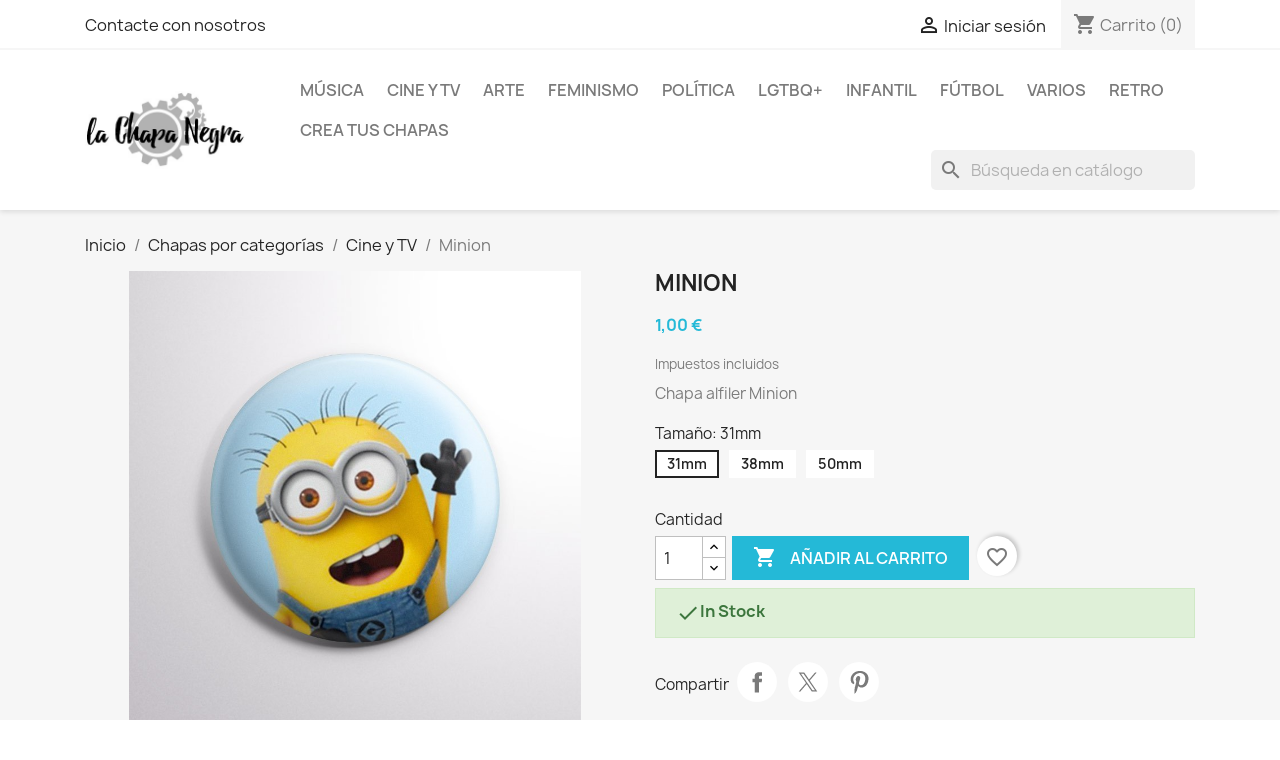

--- FILE ---
content_type: text/html; charset=utf-8
request_url: https://lachapanegra.es/cine-y-tv/216-minion2.html
body_size: 23704
content:
<!-- begin catalog/product.tpl -->

 


<!doctype html>
<html lang="es-ES">

  <head>
    
      
  <meta charset="utf-8">


  <meta http-equiv="x-ua-compatible" content="ie=edge">



  <title>Chapa alfiler Minion Tamaño 31mm</title>
  
    
  
  <meta name="description" content="Chapa alfiler Minion">
        <link rel="canonical" href="https://lachapanegra.es/cine-y-tv/216-minion2.html">
    
      
  
  
    <script type="application/ld+json">
  {
    "@context": "https://schema.org",
    "@type": "Organization",
    "name" : "La chapa negra",
    "url" : "https://lachapanegra.es/"
         ,"logo": {
        "@type": "ImageObject",
        "url":"https://lachapanegra.es/img/la-chapa-negra-logo-1564857095.jpg"
      }
      }
</script>

<script type="application/ld+json">
  {
    "@context": "https://schema.org",
    "@type": "WebPage",
    "isPartOf": {
      "@type": "WebSite",
      "url":  "https://lachapanegra.es/",
      "name": "La chapa negra"
    },
    "name": "Chapa alfiler Minion Tamaño 31mm",
    "url":  "https://lachapanegra.es/cine-y-tv/216-minion2.html"
  }
</script>


  <script type="application/ld+json">
    {
      "@context": "https://schema.org",
      "@type": "BreadcrumbList",
      "itemListElement": [
                  {
            "@type": "ListItem",
            "position": 1,
            "name": "Inicio",
            "item": "https://lachapanegra.es/"
          },                  {
            "@type": "ListItem",
            "position": 2,
            "name": "Chapas por categorías",
            "item": "https://lachapanegra.es/6-chapas-por-categorias"
          },                  {
            "@type": "ListItem",
            "position": 3,
            "name": "Cine y TV",
            "item": "https://lachapanegra.es/11-cine-y-tv"
          },                  {
            "@type": "ListItem",
            "position": 4,
            "name": "Minion",
            "item": "https://lachapanegra.es/cine-y-tv/216-minion2.html"
          }              ]
    }
  </script>
  
  
  
  <script type="application/ld+json">
  {
    "@context": "https://schema.org/",
    "@type": "Product",
    "name": "Minion",
    "description": "Chapa alfiler Minion",
    "category": "Cine y TV",
    "image" :"https://lachapanegra.es/454-home_default/minion2.jpg",    "sku": "minion2",
    "mpn": "minion2"
        <br />
<b>Warning</b>:  Attempt to read property "name" on null in <b>/homepages/24/d788093204/htdocs/var/cache/dev/smarty/compile/classiclayouts_layout_full_width_tpl/8a/0c/47/8a0c47c57cbb57d7e889847b3f0cb011c85034c5_2.file.product-jsonld.tpl.php</b> on line <b>71</b><br />
,
    "brand": {
      "@type": "Brand",
      "name": "<br />
<b>Warning</b>:  Attempt to read property "name" on null in <b>/homepages/24/d788093204/htdocs/var/cache/dev/smarty/compile/classiclayouts_layout_full_width_tpl/8a/0c/47/8a0c47c57cbb57d7e889847b3f0cb011c85034c5_2.file.product-jsonld.tpl.php</b> on line <b>74</b><br />
La chapa negra"
    }
                ,
    "offers": {
      "@type": "Offer",
      "priceCurrency": "EUR",
      "name": "Minion",
      "price": "1",
      "url": "https://lachapanegra.es/cine-y-tv/216-429-minion2.html#/1-tamano-31mm",
      "priceValidUntil": "2026-01-17",
              "image": ["https://lachapanegra.es/454-large_default/minion2.jpg","https://lachapanegra.es/455-large_default/minion2.jpg"],
            "sku": "minion2",
      "mpn": "minion2",
                        "availability": "https://schema.org/InStock",
      "seller": {
        "@type": "Organization",
        "name": "La chapa negra"
      }
    }
      }
</script>

  
  
    
  

  
    <meta property="og:title" content="Chapa alfiler Minion Tamaño 31mm" />
    <meta property="og:description" content="Chapa alfiler Minion" />
    <meta property="og:url" content="https://lachapanegra.es/cine-y-tv/216-minion2.html" />
    <meta property="og:site_name" content="La chapa negra" />
        



  <meta name="viewport" content="width=device-width, initial-scale=1">



  <link rel="icon" type="image/vnd.microsoft.icon" href="https://lachapanegra.es/img/logo_stores.png?1564857095">
  <link rel="shortcut icon" type="image/x-icon" href="https://lachapanegra.es/img/logo_stores.png?1564857095">



    <link rel="stylesheet" href="/modules/ps_checkout/views/css/payments.css?version=4.3.3" type="text/css" media="all">
  <link rel="stylesheet" href="https://lachapanegra.es/themes/classic/assets/cache/theme-2fe4eb25.css" type="text/css" media="all">




  

  <script type="text/javascript">
        var blockwishlistController = "https:\/\/lachapanegra.es\/module\/blockwishlist\/action";
        var prestashop = {"cart":{"products":[],"totals":{"total":{"type":"total","label":"Total","amount":0,"value":"0,00\u00a0\u20ac"},"total_including_tax":{"type":"total","label":"Total (impuestos incl.)","amount":0,"value":"0,00\u00a0\u20ac"},"total_excluding_tax":{"type":"total","label":"Total (impuestos excl.)","amount":0,"value":"0,00\u00a0\u20ac"}},"subtotals":{"products":{"type":"products","label":"Subtotal","amount":0,"value":"0,00\u00a0\u20ac"},"discounts":null,"shipping":{"type":"shipping","label":"Transporte","amount":0,"value":""},"tax":null},"products_count":0,"summary_string":"0 art\u00edculos","vouchers":{"allowed":1,"added":[]},"discounts":[],"minimalPurchase":4.13,"minimalPurchaseRequired":"Se necesita una compra m\u00ednima total de 4,13\u00a0\u20ac (impuestos exc.) para validar su pedido. En este momento el valor total de su carrito es de 0,00\u00a0\u20ac (impuestos exc.)."},"currency":{"id":1,"name":"Euro","iso_code":"EUR","iso_code_num":"978","sign":"\u20ac"},"customer":{"lastname":null,"firstname":null,"email":null,"birthday":null,"newsletter":null,"newsletter_date_add":null,"optin":null,"website":null,"company":null,"siret":null,"ape":null,"is_logged":false,"gender":{"type":null,"name":null},"addresses":[]},"country":{"id_zone":1,"id_currency":0,"call_prefix":34,"iso_code":"ES","active":"1","contains_states":"1","need_identification_number":"0","need_zip_code":"1","zip_code_format":"NNNNN","display_tax_label":"1","name":"Espa\u00f1a","id":6},"language":{"name":"Espa\u00f1ol (Spanish)","iso_code":"es","locale":"es-ES","language_code":"es","active":"1","is_rtl":"0","date_format_lite":"d\/m\/Y","date_format_full":"d\/m\/Y H:i:s","id":1},"page":{"title":"","canonical":"https:\/\/lachapanegra.es\/cine-y-tv\/216-minion2.html","meta":{"title":"Chapa alfiler Minion Tama\u00f1o 31mm","description":"Chapa alfiler Minion","robots":"index"},"page_name":"product","body_classes":{"lang-es":true,"lang-rtl":false,"country-ES":true,"currency-EUR":true,"layout-full-width":true,"page-product":true,"tax-display-enabled":true,"page-customer-account":false,"product-id-216":true,"product-Minion":true,"product-id-category-11":true,"product-id-manufacturer-0":true,"product-id-supplier-0":true,"product-available-for-order":true},"admin_notifications":[],"password-policy":{"feedbacks":{"0":"Muy d\u00e9bil","1":"D\u00e9bil","2":"Promedio","3":"Fuerte","4":"Muy fuerte","Straight rows of keys are easy to guess":"Una serie seguida de teclas de la misma fila es f\u00e1cil de adivinar","Short keyboard patterns are easy to guess":"Los patrones de teclado cortos son f\u00e1ciles de adivinar","Use a longer keyboard pattern with more turns":"Usa un patr\u00f3n de teclado m\u00e1s largo con m\u00e1s giros","Repeats like \"aaa\" are easy to guess":"Repeticiones como \"aaa\" son f\u00e1ciles de adivinar","Repeats like \"abcabcabc\" are only slightly harder to guess than \"abc\"":"Las repeticiones como \"abcabcabc\" son solo un poco m\u00e1s dif\u00edciles de adivinar que \"abc\"","Sequences like abc or 6543 are easy to guess":"Las secuencias como \"abc\" o \"6543\" son f\u00e1ciles de adivinar","Recent years are easy to guess":"Los a\u00f1os recientes son f\u00e1ciles de adivinar","Dates are often easy to guess":"Las fechas suelen ser f\u00e1ciles de adivinar","This is a top-10 common password":"Esta es una de las 10 contrase\u00f1as m\u00e1s comunes","This is a top-100 common password":"Esta es una de las 100 contrase\u00f1as m\u00e1s comunes","This is a very common password":"Esta contrase\u00f1a es muy com\u00fan","This is similar to a commonly used password":"Esta contrase\u00f1a es similar a otras contrase\u00f1as muy usadas","A word by itself is easy to guess":"Una palabra que por s\u00ed misma es f\u00e1cil de adivinar","Names and surnames by themselves are easy to guess":"Los nombres y apellidos completos son f\u00e1ciles de adivinar","Common names and surnames are easy to guess":"Los nombres comunes y los apellidos son f\u00e1ciles de adivinar","Use a few words, avoid common phrases":"Usa varias palabras, evita frases comunes","No need for symbols, digits, or uppercase letters":"No se necesitan s\u00edmbolos, d\u00edgitos o letras may\u00fasculas.","Avoid repeated words and characters":"Evita repetir palabras y caracteres","Avoid sequences":"Evita secuencias","Avoid recent years":"Evita a\u00f1os recientes","Avoid years that are associated with you":"Evita a\u00f1os que puedan asociarse contigo","Avoid dates and years that are associated with you":"Evita a\u00f1os y fechas que puedan asociarse contigo","Capitalization doesn't help very much":"Las may\u00fasculas no ayudan mucho","All-uppercase is almost as easy to guess as all-lowercase":"Todo en may\u00fasculas es casi tan f\u00e1cil de adivinar como en min\u00fasculas","Reversed words aren't much harder to guess":"Las palabras invertidas no son mucho m\u00e1s dif\u00edciles de adivinar","Predictable substitutions like '@' instead of 'a' don't help very much":"Las sustituciones predecibles como usar \"@\" en lugar de \"a\" no ayudan mucho","Add another word or two. Uncommon words are better.":"A\u00f1ade una o dos palabras m\u00e1s. Es mejor usar palabras poco habituales."}}},"shop":{"name":"La chapa negra","logo":"https:\/\/lachapanegra.es\/img\/la-chapa-negra-logo-1564857095.jpg","stores_icon":"https:\/\/lachapanegra.es\/img\/logo_stores.png","favicon":"https:\/\/lachapanegra.es\/img\/logo_stores.png"},"core_js_public_path":"\/themes\/","urls":{"base_url":"https:\/\/lachapanegra.es\/","current_url":"https:\/\/lachapanegra.es\/cine-y-tv\/216-minion2.html","shop_domain_url":"https:\/\/lachapanegra.es","img_ps_url":"https:\/\/lachapanegra.es\/img\/","img_cat_url":"https:\/\/lachapanegra.es\/img\/c\/","img_lang_url":"https:\/\/lachapanegra.es\/img\/l\/","img_prod_url":"https:\/\/lachapanegra.es\/img\/p\/","img_manu_url":"https:\/\/lachapanegra.es\/img\/m\/","img_sup_url":"https:\/\/lachapanegra.es\/img\/su\/","img_ship_url":"https:\/\/lachapanegra.es\/img\/s\/","img_store_url":"https:\/\/lachapanegra.es\/img\/st\/","img_col_url":"https:\/\/lachapanegra.es\/img\/co\/","img_url":"https:\/\/lachapanegra.es\/themes\/classic\/assets\/img\/","css_url":"https:\/\/lachapanegra.es\/themes\/classic\/assets\/css\/","js_url":"https:\/\/lachapanegra.es\/themes\/classic\/assets\/js\/","pic_url":"https:\/\/lachapanegra.es\/upload\/","theme_assets":"https:\/\/lachapanegra.es\/themes\/classic\/assets\/","theme_dir":"https:\/\/lachapanegra.es\/themes\/classic\/","pages":{"address":"https:\/\/lachapanegra.es\/direccion","addresses":"https:\/\/lachapanegra.es\/direcciones","authentication":"https:\/\/lachapanegra.es\/iniciar-sesion","manufacturer":"https:\/\/lachapanegra.es\/marcas","cart":"https:\/\/lachapanegra.es\/carrito","category":"https:\/\/lachapanegra.es\/?controller=category","cms":"https:\/\/lachapanegra.es\/?controller=cms","contact":"https:\/\/lachapanegra.es\/contactenos","discount":"https:\/\/lachapanegra.es\/descuento","guest_tracking":"https:\/\/lachapanegra.es\/seguimiento-pedido-invitado","history":"https:\/\/lachapanegra.es\/historial-compra","identity":"https:\/\/lachapanegra.es\/datos-personales","index":"https:\/\/lachapanegra.es\/","my_account":"https:\/\/lachapanegra.es\/mi-cuenta","order_confirmation":"https:\/\/lachapanegra.es\/confirmacion-pedido","order_detail":"https:\/\/lachapanegra.es\/?controller=order-detail","order_follow":"https:\/\/lachapanegra.es\/seguimiento-pedido","order":"https:\/\/lachapanegra.es\/pedido","order_return":"https:\/\/lachapanegra.es\/?controller=order-return","order_slip":"https:\/\/lachapanegra.es\/facturas-abono","pagenotfound":"https:\/\/lachapanegra.es\/pagina-no-encontrada","password":"https:\/\/lachapanegra.es\/recuperar-contrase\u00f1a","pdf_invoice":"https:\/\/lachapanegra.es\/?controller=pdf-invoice","pdf_order_return":"https:\/\/lachapanegra.es\/?controller=pdf-order-return","pdf_order_slip":"https:\/\/lachapanegra.es\/?controller=pdf-order-slip","prices_drop":"https:\/\/lachapanegra.es\/productos-rebajados","product":"https:\/\/lachapanegra.es\/?controller=product","registration":"https:\/\/lachapanegra.es\/?controller=registration","search":"https:\/\/lachapanegra.es\/busqueda","sitemap":"https:\/\/lachapanegra.es\/mapa del sitio","stores":"https:\/\/lachapanegra.es\/tiendas","supplier":"https:\/\/lachapanegra.es\/proveedor","new_products":"https:\/\/lachapanegra.es\/novedades","brands":"https:\/\/lachapanegra.es\/marcas","register":"https:\/\/lachapanegra.es\/?controller=registration","order_login":"https:\/\/lachapanegra.es\/pedido?login=1"},"alternative_langs":[],"actions":{"logout":"https:\/\/lachapanegra.es\/?mylogout="},"no_picture_image":{"bySize":{"small_default":{"url":"https:\/\/lachapanegra.es\/img\/p\/es-default-small_default.jpg","width":98,"height":98},"cart_default":{"url":"https:\/\/lachapanegra.es\/img\/p\/es-default-cart_default.jpg","width":125,"height":125},"stores_default":{"url":"https:\/\/lachapanegra.es\/img\/p\/es-default-stores_default.jpg","width":170,"height":115},"category_default":{"url":"https:\/\/lachapanegra.es\/img\/p\/es-default-category_default.jpg","width":141,"height":180},"home_default":{"url":"https:\/\/lachapanegra.es\/img\/p\/es-default-home_default.jpg","width":250,"height":250},"medium_default":{"url":"https:\/\/lachapanegra.es\/img\/p\/es-default-medium_default.jpg","width":452,"height":452},"large_default":{"url":"https:\/\/lachapanegra.es\/img\/p\/es-default-large_default.jpg","width":800,"height":800}},"small":{"url":"https:\/\/lachapanegra.es\/img\/p\/es-default-small_default.jpg","width":98,"height":98},"medium":{"url":"https:\/\/lachapanegra.es\/img\/p\/es-default-category_default.jpg","width":141,"height":180},"large":{"url":"https:\/\/lachapanegra.es\/img\/p\/es-default-large_default.jpg","width":800,"height":800},"legend":""}},"configuration":{"display_taxes_label":"1","display_prices_tax_incl":true,"is_catalog":false,"show_prices":true,"opt_in":{"partner":false},"quantity_discount":{"type":"price","label":"Precio unitario"},"voucher_enabled":1,"return_enabled":1},"field_required":[],"breadcrumb":{"links":[{"title":"Inicio","url":"https:\/\/lachapanegra.es\/"},{"title":"Chapas por categor\u00edas","url":"https:\/\/lachapanegra.es\/6-chapas-por-categorias"},{"title":"Cine y TV","url":"https:\/\/lachapanegra.es\/11-cine-y-tv"},{"title":"Minion","url":"https:\/\/lachapanegra.es\/cine-y-tv\/216-minion2.html"}],"count":4},"link":{"protocol_link":"https:\/\/","protocol_content":"https:\/\/"},"time":1767370809,"static_token":"7634e00eb78b3a140e2942436534f640","token":"334ccb00996fe6bbb57b95049387bb11","debug":true};
        var productsAlreadyTagged = [];
        var ps_checkout3dsEnabled = true;
        var ps_checkoutApplePayUrl = "https:\/\/lachapanegra.es\/module\/ps_checkout\/applepay";
        var ps_checkoutAutoRenderDisabled = false;
        var ps_checkoutCancelUrl = "https:\/\/lachapanegra.es\/module\/ps_checkout\/cancel";
        var ps_checkoutCardBrands = ["MASTERCARD","VISA","AMEX"];
        var ps_checkoutCardFundingSourceImg = "\/modules\/ps_checkout\/views\/img\/payment-cards.png";
        var ps_checkoutCardLogos = {"AMEX":"\/modules\/ps_checkout\/views\/img\/amex.svg","CB_NATIONALE":"\/modules\/ps_checkout\/views\/img\/cb.svg","DINERS":"\/modules\/ps_checkout\/views\/img\/diners.svg","DISCOVER":"\/modules\/ps_checkout\/views\/img\/discover.svg","JCB":"\/modules\/ps_checkout\/views\/img\/jcb.svg","MAESTRO":"\/modules\/ps_checkout\/views\/img\/maestro.svg","MASTERCARD":"\/modules\/ps_checkout\/views\/img\/mastercard.svg","UNIONPAY":"\/modules\/ps_checkout\/views\/img\/unionpay.svg","VISA":"\/modules\/ps_checkout\/views\/img\/visa.svg"};
        var ps_checkoutCartProductCount = 0;
        var ps_checkoutCheckUrl = "https:\/\/lachapanegra.es\/module\/ps_checkout\/check";
        var ps_checkoutCheckoutTranslations = {"checkout.go.back.link.title":"Volver a la compra","checkout.go.back.label":"Pagar","checkout.card.payment":"Pago con tarjeta","checkout.page.heading":"Resumen del pedido","checkout.cart.empty":"Tu carrito est\u00e1 vac\u00edo.","checkout.page.subheading.card":"Tarjeta","checkout.page.subheading.paypal":"PayPal","checkout.payment.by.card":"Has elegido pagar con tarjeta.","checkout.payment.by.paypal":"Has elegido pagar con PayPal.","checkout.order.summary":"Este es un breve resumen de tu pedido:","checkout.order.amount.total":"El importe total del pedido es de","checkout.order.included.tax":"(IVA incluido)","checkout.order.confirm.label":"Haz clic en &quot;Confirmar mi pedido&quot; para confirmar el pedido.","paypal.hosted-fields.label.card-name":"Nombre del titular de la tarjeta","paypal.hosted-fields.placeholder.card-name":"Nombre del titular de la tarjeta","paypal.hosted-fields.label.card-number":"N\u00famero de tarjeta","paypal.hosted-fields.placeholder.card-number":"N\u00famero de tarjeta","paypal.hosted-fields.label.expiration-date":"Fecha de caducidad","paypal.hosted-fields.placeholder.expiration-date":"MM\/YY","paypal.hosted-fields.label.cvv":"C\u00f3d. de seguridad","paypal.hosted-fields.placeholder.cvv":"XXX","payment-method-logos.title":"Pagos 100% seguros","express-button.cart.separator":"o","express-button.checkout.express-checkout":"Compra r\u00e1pida","error.paypal-sdk":"No hay instancia del SDK de JavaScript de PayPal","error.google-pay-sdk":"No hay instancia del SDK de JavaScript de Google Pay","error.google-pay.transaction-info":"Ocurri\u00f3 un error al obtener la informaci\u00f3n de la transacci\u00f3n de Google Pay","error.apple-pay-sdk":"No hay instancia del SDK de JavaScript de Apple Pay","error.apple-pay.payment-request":"Ocurri\u00f3 un error al obtener la solicitud de pago de Apple Pay","checkout.payment.others.link.label":"Otros m\u00e9todos de pago","checkout.payment.others.confirm.button.label":"Confirmar el pedido","checkout.form.error.label":"Se ha producido un error durante el pago. Vuelve a intentarlo o ponte en contacto con el servicio de asistencia.","loader-component.label.header":"\u00a1Gracias por tu compra!","loader-component.label.body":"Por favor, espera, estamos procesando tu pago","loader-component.label.body.longer":"Esto est\u00e1 tardando m\u00e1s de lo esperado. Por favor, espera\u2026","error.paypal-sdk.contingency.cancel":"Autenticaci\u00f3n del titular de la tarjeta cancelada, por favor, elige otro m\u00e9todo de pago o int\u00e9ntalo de nuevo.","error.paypal-sdk.contingency.error":"Se ha producido un error en la autentificaci\u00f3n del titular de la tarjeta, por favor, elige otro m\u00e9todo de pago o int\u00e9ntalo de nuevo.","error.paypal-sdk.contingency.failure":"Autenticaci\u00f3n del titular de la tarjeta cancelada, por favor, elige otro m\u00e9todo de pago o int\u00e9ntalo de nuevo.","error.paypal-sdk.contingency.unknown":"Autenticaci\u00f3n del titular de la tarjeta no puede ser verificada, por favor, elige otro m\u00e9todo de pago o int\u00e9ntalo de nuevo.","ok":"Ok","cancel":"Cancelar","checkout.payment.token.delete.modal.header":"\u00bfEliminar este m\u00e9todo de pago?","checkout.payment.token.delete.modal.content":"El siguiente m\u00e9todo de pago ser\u00e1 eliminado de tu cuenta:","checkout.payment.token.delete.modal.confirm-button":"Eliminar m\u00e9todo de pago","checkout.payment.loader.processing-request":"Por favor espera, estamos procesando tu solicitud","APPLE_PAY_MERCHANT_SESSION_VALIDATION_ERROR":"No podemos procesar su pago con Apple Pay en este momento. Esto podr\u00eda deberse a un problema al verificar la configuraci\u00f3n de pago de este sitio web. Int\u00e9ntelo de nuevo m\u00e1s tarde o elija otro m\u00e9todo de pago.","APPROVE_APPLE_PAY_VALIDATION_ERROR":"Hemos encontrado un problema al procesar su pago con Apple Pay. Verifique los detalles de su pedido e int\u00e9ntelo de nuevo, o utilice otro m\u00e9todo de pago."};
        var ps_checkoutCheckoutUrl = "https:\/\/lachapanegra.es\/pedido";
        var ps_checkoutConfirmUrl = "https:\/\/lachapanegra.es\/confirmacion-pedido";
        var ps_checkoutCreateUrl = "https:\/\/lachapanegra.es\/module\/ps_checkout\/create";
        var ps_checkoutCspNonce = "";
        var ps_checkoutCustomMarks = [];
        var ps_checkoutExpressCheckoutCartEnabled = false;
        var ps_checkoutExpressCheckoutOrderEnabled = false;
        var ps_checkoutExpressCheckoutProductEnabled = false;
        var ps_checkoutExpressCheckoutSelected = false;
        var ps_checkoutExpressCheckoutUrl = "https:\/\/lachapanegra.es\/module\/ps_checkout\/ExpressCheckout";
        var ps_checkoutFundingSource = "paypal";
        var ps_checkoutFundingSourcesSorted = ["paylater","paypal","card","blik"];
        var ps_checkoutGooglePayUrl = "https:\/\/lachapanegra.es\/module\/ps_checkout\/googlepay";
        var ps_checkoutHostedFieldsContingencies = "SCA_WHEN_REQUIRED";
        var ps_checkoutHostedFieldsEnabled = true;
        var ps_checkoutHostedFieldsSelected = false;
        var ps_checkoutIconsPath = "\/modules\/ps_checkout\/views\/img\/icons\/";
        var ps_checkoutLanguageIsoCode = "es";
        var ps_checkoutLoaderImage = "\/modules\/ps_checkout\/views\/img\/loader.svg";
        var ps_checkoutPartnerAttributionId = "PrestaShop_Cart_PSXO_PSDownload";
        var ps_checkoutPayLaterCartPageButtonEnabled = false;
        var ps_checkoutPayLaterCategoryPageBannerEnabled = false;
        var ps_checkoutPayLaterHomePageBannerEnabled = false;
        var ps_checkoutPayLaterOrderPageBannerEnabled = false;
        var ps_checkoutPayLaterOrderPageButtonEnabled = false;
        var ps_checkoutPayLaterOrderPageMessageEnabled = false;
        var ps_checkoutPayLaterProductPageBannerEnabled = false;
        var ps_checkoutPayLaterProductPageButtonEnabled = false;
        var ps_checkoutPayLaterProductPageMessageEnabled = false;
        var ps_checkoutPayPalButtonConfiguration = {"shape":"pill","label":"pay","color":"gold"};
        var ps_checkoutPayPalEnvironment = "LIVE";
        var ps_checkoutPayPalOrderId = "";
        var ps_checkoutPayPalSdkConfig = {"clientId":"AXjYFXWyb4xJCErTUDiFkzL0Ulnn-bMm4fal4G-1nQXQ1ZQxp06fOuE7naKUXGkq2TZpYSiI9xXbs4eo","merchantId":"F4VENWCTZLUMU","currency":"EUR","intent":"capture","commit":"false","vault":"false","integrationDate":"2024-04-01","dataPartnerAttributionId":"PrestaShop_Cart_PSXO_PSDownload","dataCspNonce":"","dataEnable3ds":"true","disableFunding":"bancontact,eps,giropay,ideal,mybank,p24","enableFunding":"paylater","components":"marks,funding-eligibility"};
        var ps_checkoutPayWithTranslations = {"paylater":"Pagar en varios plazos con PayPal Pay Later","paypal":"Pagar con PayPal","card":"Pagar con tarjeta","blik":"Pagar con BLIK"};
        var ps_checkoutPaymentMethodLogosTitleImg = "\/modules\/ps_checkout\/views\/img\/lock_checkout.svg";
        var ps_checkoutPaymentUrl = "https:\/\/lachapanegra.es\/module\/ps_checkout\/payment";
        var ps_checkoutRenderPaymentMethodLogos = true;
        var ps_checkoutValidateUrl = "https:\/\/lachapanegra.es\/module\/ps_checkout\/validate";
        var ps_checkoutVaultUrl = "https:\/\/lachapanegra.es\/module\/ps_checkout\/vault";
        var ps_checkoutVersion = "4.3.3";
        var psemailsubscription_subscription = "https:\/\/lachapanegra.es\/module\/ps_emailsubscription\/subscription";
        var psr_icon_color = "#F19D76";
        var removeFromWishlistUrl = "https:\/\/lachapanegra.es\/module\/blockwishlist\/action?action=deleteProductFromWishlist";
        var wishlistAddProductToCartUrl = "https:\/\/lachapanegra.es\/module\/blockwishlist\/action?action=addProductToCart";
        var wishlistUrl = "https:\/\/lachapanegra.es\/module\/blockwishlist\/view";
      </script>



  
<!-- begin modules/ps_googleanalytics/views/templates/hook/ps_googleanalytics.tpl -->
<script async src="https://www.googletagmanager.com/gtag/js?id=UA-145097721-1"></script>
<script>
  window.dataLayer = window.dataLayer || [];
  function gtag(){dataLayer.push(arguments);}
  gtag('js', new Date());
  gtag(
    'config',
    'UA-145097721-1',
    {
      'debug_mode':false
                      }
  );
</script>


<!-- end modules/ps_googleanalytics/views/templates/hook/ps_googleanalytics.tpl -->




    
  <meta property="og:type" content="product">
      <meta property="og:image" content="https://lachapanegra.es/454-large_default/minion2.jpg">
  
      <meta property="product:pretax_price:amount" content="0.826446">
    <meta property="product:pretax_price:currency" content="EUR">
    <meta property="product:price:amount" content="1">
    <meta property="product:price:currency" content="EUR">
    
  </head>

  <body id="product" class="lang-es country-es currency-eur layout-full-width page-product tax-display-enabled product-id-216 product-minion product-id-category-11 product-id-manufacturer-0 product-id-supplier-0 product-available-for-order">

    
      
    

    <main>
      
              

      <header id="header">
        
          
  <div class="header-banner">
    
  </div>



  <nav class="header-nav">
    <div class="container">
      <div class="row">
        <div class="hidden-sm-down">
          <div class="col-md-5 col-xs-12">
            
<!-- begin module:ps_contactinfo/nav.tpl -->
<!-- begin /homepages/24/d788093204/htdocs/themes/classic/modules/ps_contactinfo/nav.tpl --><div id="_desktop_contact_link">
  <div id="contact-link">
          <a href="https://lachapanegra.es/contactenos">Contacte con nosotros</a>
      </div>
</div>
<!-- end /homepages/24/d788093204/htdocs/themes/classic/modules/ps_contactinfo/nav.tpl -->
<!-- end module:ps_contactinfo/nav.tpl -->

          </div>
          <div class="col-md-7 right-nav">
              
<!-- begin module:ps_customersignin/ps_customersignin.tpl -->
<!-- begin /homepages/24/d788093204/htdocs/themes/classic/modules/ps_customersignin/ps_customersignin.tpl --><div id="_desktop_user_info">
  <div class="user-info">
          <a
        href="https://lachapanegra.es/iniciar-sesion?back=https%3A%2F%2Flachapanegra.es%2Fcine-y-tv%2F216-minion2.html"
        title="Acceda a su cuenta de cliente"
        rel="nofollow"
      >
        <i class="material-icons">&#xE7FF;</i>
        <span class="hidden-sm-down">Iniciar sesión</span>
      </a>
      </div>
</div>
<!-- end /homepages/24/d788093204/htdocs/themes/classic/modules/ps_customersignin/ps_customersignin.tpl -->
<!-- end module:ps_customersignin/ps_customersignin.tpl -->

<!-- begin module:ps_shoppingcart/ps_shoppingcart.tpl -->
<!-- begin /homepages/24/d788093204/htdocs/themes/classic/modules/ps_shoppingcart/ps_shoppingcart.tpl --><div id="_desktop_cart">
  <div class="blockcart cart-preview inactive" data-refresh-url="//lachapanegra.es/module/ps_shoppingcart/ajax">
    <div class="header">
              <i class="material-icons shopping-cart" aria-hidden="true">shopping_cart</i>
        <span class="hidden-sm-down">Carrito</span>
        <span class="cart-products-count">(0)</span>
          </div>
  </div>
</div>
<!-- end /homepages/24/d788093204/htdocs/themes/classic/modules/ps_shoppingcart/ps_shoppingcart.tpl -->
<!-- end module:ps_shoppingcart/ps_shoppingcart.tpl -->

          </div>
        </div>
        <div class="hidden-md-up text-sm-center mobile">
          <div class="float-xs-left" id="menu-icon">
            <i class="material-icons d-inline">&#xE5D2;</i>
          </div>
          <div class="float-xs-right" id="_mobile_cart"></div>
          <div class="float-xs-right" id="_mobile_user_info"></div>
          <div class="top-logo" id="_mobile_logo"></div>
          <div class="clearfix"></div>
        </div>
      </div>
    </div>
  </nav>



  <div class="header-top">
    <div class="container">
       <div class="row">
        <div class="col-md-2 hidden-sm-down" id="_desktop_logo">
                                    
  <a href="https://lachapanegra.es/">
    <img
      class="logo img-fluid"
      src="https://lachapanegra.es/img/la-chapa-negra-logo-1564857095.jpg"
      alt="La chapa negra"
      width="326"
      height="160">
  </a>

                              </div>
        <div class="header-top-right col-md-10 col-sm-12 position-static">
          
<!-- begin module:ps_mainmenu/ps_mainmenu.tpl -->
<!-- begin /homepages/24/d788093204/htdocs/themes/classic/modules/ps_mainmenu/ps_mainmenu.tpl -->

<div class="menu js-top-menu position-static hidden-sm-down" id="_desktop_top_menu">
    
          <ul class="top-menu" id="top-menu" data-depth="0">
                    <li class="category" id="category-12">
                          <a
                class="dropdown-item"
                href="https://lachapanegra.es/12-musica" data-depth="0"
                              >
                                Música
              </a>
                          </li>
                    <li class="category" id="category-11">
                          <a
                class="dropdown-item"
                href="https://lachapanegra.es/11-cine-y-tv" data-depth="0"
                              >
                                Cine y TV
              </a>
                          </li>
                    <li class="category" id="category-16">
                          <a
                class="dropdown-item"
                href="https://lachapanegra.es/16-arte" data-depth="0"
                              >
                                Arte
              </a>
                          </li>
                    <li class="category" id="category-15">
                          <a
                class="dropdown-item"
                href="https://lachapanegra.es/15-feminismo" data-depth="0"
                              >
                                Feminismo
              </a>
                          </li>
                    <li class="category" id="category-10">
                          <a
                class="dropdown-item"
                href="https://lachapanegra.es/10-politica" data-depth="0"
                              >
                                Política
              </a>
                          </li>
                    <li class="category" id="category-14">
                          <a
                class="dropdown-item"
                href="https://lachapanegra.es/14-lgtbq" data-depth="0"
                              >
                                LGTBQ+
              </a>
                          </li>
                    <li class="category" id="category-17">
                          <a
                class="dropdown-item"
                href="https://lachapanegra.es/17-infantil" data-depth="0"
                              >
                                Infantil
              </a>
                          </li>
                    <li class="category" id="category-24">
                          <a
                class="dropdown-item"
                href="https://lachapanegra.es/24-futbol" data-depth="0"
                              >
                                Fútbol
              </a>
                          </li>
                    <li class="category" id="category-13">
                          <a
                class="dropdown-item"
                href="https://lachapanegra.es/13-varios" data-depth="0"
                              >
                                Varios
              </a>
                          </li>
                    <li class="category" id="category-23">
                          <a
                class="dropdown-item"
                href="https://lachapanegra.es/23-retro" data-depth="0"
                              >
                                Retro
              </a>
                          </li>
                    <li class="category" id="category-20">
                          <a
                class="dropdown-item"
                href="https://lachapanegra.es/20-crea-tus-chapas" data-depth="0"
                              >
                                Crea tus chapas
              </a>
                          </li>
              </ul>
    
    <div class="clearfix"></div>
</div>
<!-- end /homepages/24/d788093204/htdocs/themes/classic/modules/ps_mainmenu/ps_mainmenu.tpl -->
<!-- end module:ps_mainmenu/ps_mainmenu.tpl -->

<!-- begin module:ps_searchbar/ps_searchbar.tpl -->
<!-- begin /homepages/24/d788093204/htdocs/modules/ps_searchbar/ps_searchbar.tpl -->
<div id="search_widget" class="search-widgets" data-search-controller-url="//lachapanegra.es/busqueda">
  <form method="get" action="//lachapanegra.es/busqueda">
    <input type="hidden" name="controller" value="search">
    <i class="material-icons search" aria-hidden="true">search</i>
    <input type="text" name="s" value="" placeholder="Búsqueda en catálogo" aria-label="Buscar">
    <i class="material-icons clear" aria-hidden="true">clear</i>
  </form>
</div>
<!-- end /homepages/24/d788093204/htdocs/modules/ps_searchbar/ps_searchbar.tpl -->
<!-- end module:ps_searchbar/ps_searchbar.tpl -->

        </div>
      </div>
      <div id="mobile_top_menu_wrapper" class="row hidden-md-up" style="display:none;">
        <div class="js-top-menu mobile" id="_mobile_top_menu"></div>
        <div class="js-top-menu-bottom">
          <div id="_mobile_currency_selector"></div>
          <div id="_mobile_language_selector"></div>
          <div id="_mobile_contact_link"></div>
        </div>
      </div>
    </div>
  </div>
  

        
      </header>

      <section id="wrapper">
        
          
<aside id="notifications">
  <div class="notifications-container container">
    
    
    
      </div>
</aside>
        

        
        <div class="container">
          
            <nav data-depth="4" class="breadcrumb">
  <ol>
    
              
          <li>
                          <a href="https://lachapanegra.es/"><span>Inicio</span></a>
                      </li>
        
              
          <li>
                          <a href="https://lachapanegra.es/6-chapas-por-categorias"><span>Chapas por categorías</span></a>
                      </li>
        
              
          <li>
                          <a href="https://lachapanegra.es/11-cine-y-tv"><span>Cine y TV</span></a>
                      </li>
        
              
          <li>
                          <span>Minion</span>
                      </li>
        
          
  </ol>
</nav>
          

          <div class="row">
            

            
  <div id="content-wrapper" class="js-content-wrapper col-xs-12">
    
    

  <section id="main">
    <meta content="https://lachapanegra.es/cine-y-tv/216-429-minion2.html#/1-tamano-31mm">

    <div class="row product-container js-product-container">
      <div class="col-md-6">
        
          <section class="page-content" id="content">
            
              
    <ul class="product-flags js-product-flags">
            </ul>


              
                <div class="images-container js-images-container">
  
    <div class="product-cover">
              <picture>
                              <img
            class="js-qv-product-cover img-fluid"
            src="https://lachapanegra.es/454-large_default/minion2.jpg"
                          alt="Chapa alfiler Minion"
              title="Chapa alfiler Minion"
                        loading="lazy"
            width="800"
            height="800"
          >
        </picture>
        <div class="layer hidden-sm-down" data-toggle="modal" data-target="#product-modal">
          <i class="material-icons zoom-in">search</i>
        </div>
          </div>
  

  
    <div class="js-qv-mask mask">
      <ul class="product-images js-qv-product-images">
                  <li class="thumb-container js-thumb-container">
            <picture>
                                          <img
                class="thumb js-thumb  selected js-thumb-selected "
                data-image-medium-src="https://lachapanegra.es/454-medium_default/minion2.jpg"
                data-image-medium-sources="{&quot;jpg&quot;:&quot;https:\/\/lachapanegra.es\/454-medium_default\/minion2.jpg&quot;}"                data-image-large-src="https://lachapanegra.es/454-large_default/minion2.jpg"
                data-image-large-sources="{&quot;jpg&quot;:&quot;https:\/\/lachapanegra.es\/454-large_default\/minion2.jpg&quot;}"                src="https://lachapanegra.es/454-small_default/minion2.jpg"
                                  alt="Chapa alfiler Minion"
                  title="Chapa alfiler Minion"
                                loading="lazy"
                width="98"
                height="98"
              >
            </picture>
          </li>
                  <li class="thumb-container js-thumb-container">
            <picture>
                                          <img
                class="thumb js-thumb "
                data-image-medium-src="https://lachapanegra.es/455-medium_default/minion2.jpg"
                data-image-medium-sources="{&quot;jpg&quot;:&quot;https:\/\/lachapanegra.es\/455-medium_default\/minion2.jpg&quot;}"                data-image-large-src="https://lachapanegra.es/455-large_default/minion2.jpg"
                data-image-large-sources="{&quot;jpg&quot;:&quot;https:\/\/lachapanegra.es\/455-large_default\/minion2.jpg&quot;}"                src="https://lachapanegra.es/455-small_default/minion2.jpg"
                                  alt="Chapa alfiler Minion"
                  title="Chapa alfiler Minion"
                                loading="lazy"
                width="98"
                height="98"
              >
            </picture>
          </li>
              </ul>
    </div>
  

</div>
              
              <div class="scroll-box-arrows">
                <i class="material-icons left">&#xE314;</i>
                <i class="material-icons right">&#xE315;</i>
              </div>

            
          </section>
        
        </div>
        <div class="col-md-6">
          
            
              <h1 class="h1">Minion</h1>
            
          
          
              <div class="product-prices js-product-prices">
    
          

    
      <div
        class="product-price h5 ">

        <div class="current-price">
          <span class='current-price-value' content="1">
                                      1,00 €
                      </span>

                  </div>

        
                  
      </div>
    

    
          

    
          

    
            

    

    <div class="tax-shipping-delivery-label">
              Impuestos incluidos
            
      
                                          </div>
  </div>
          

          <div class="product-information">
            
              <div id="product-description-short-216" class="product-description"><p>Chapa alfiler Minion</p></div>
            

            
            <div class="product-actions js-product-actions">
              
                <form action="https://lachapanegra.es/carrito" method="post" id="add-to-cart-or-refresh">
                  <input type="hidden" name="token" value="7634e00eb78b3a140e2942436534f640">
                  <input type="hidden" name="id_product" value="216" id="product_page_product_id">
                  <input type="hidden" name="id_customization" value="0" id="product_customization_id" class="js-product-customization-id">

                  
                    <div class="product-variants js-product-variants">
          <div class="clearfix product-variants-item">
      <span class="control-label">Tamaño: 
                      31mm                                                            </span>
              <ul id="group_1">
                      <li class="input-container float-xs-left">
              <label>
                <input class="input-radio" type="radio" data-product-attribute="1" name="group[1]" value="1" title="31mm" checked="checked">
                <span class="radio-label">31mm</span>
              </label>
            </li>
                      <li class="input-container float-xs-left">
              <label>
                <input class="input-radio" type="radio" data-product-attribute="1" name="group[1]" value="2" title="38mm">
                <span class="radio-label">38mm</span>
              </label>
            </li>
                      <li class="input-container float-xs-left">
              <label>
                <input class="input-radio" type="radio" data-product-attribute="1" name="group[1]" value="9" title="50mm">
                <span class="radio-label">50mm</span>
              </label>
            </li>
                  </ul>
          </div>
      </div>
                  

                  
                                      

                  
                    <section class="product-discounts js-product-discounts">
  </section>
                  

                  
                    <div class="product-add-to-cart js-product-add-to-cart">
      <span class="control-label">Cantidad</span>

    
      <div class="product-quantity">
        <div class="qty">
          <input
            type="number"
            name="qty"
            id="quantity_wanted"
            inputmode="numeric"
            pattern="[0-9]*"
                          value="1"
              min="1"
                        class="input-group"
            aria-label="Cantidad"
          >
        </div>

        <div class="add">
          <button
            class="btn btn-primary add-to-cart"
            data-button-action="add-to-cart"
            type="submit"
                      >
            <i class="material-icons shopping-cart">&#xE547;</i>
            Añadir al carrito
          </button>
        </div>

        
<!-- begin module:blockwishlist/views/templates/hook/product/add-button.tpl -->
<!-- begin /homepages/24/d788093204/htdocs/modules/blockwishlist/views/templates/hook/product/add-button.tpl --><div
  class="wishlist-button"
  data-url="https://lachapanegra.es/module/blockwishlist/action?action=deleteProductFromWishlist"
  data-product-id="216"
  data-product-attribute-id="429"
  data-is-logged=""
  data-list-id="1"
  data-checked="true"
  data-is-product="true"
></div>

<!-- end /homepages/24/d788093204/htdocs/modules/blockwishlist/views/templates/hook/product/add-button.tpl -->
<!-- end module:blockwishlist/views/templates/hook/product/add-button.tpl -->

      </div>
    

    
      <div id="product-availability" class="product-availability js-product-availability">
        
                                                      
                    <div class="alert alert-success" role="alert">
            <div class="alert-content-wrapper">
              <div><i class="material-icons rtl-no-flip">&#xE5CA;</i></div>
              <div>
                <div>In Stock</div>
                              </div>
            </div>
          </div>
              </div>
    

    
      <p class="product-minimal-quantity js-product-minimal-quantity">
              </p>
    
  </div>
                  

                  
                    <div class="product-additional-info js-product-additional-info">
  
<!-- begin module:ps_sharebuttons/views/templates/hook/ps_sharebuttons.tpl -->
<!-- begin /homepages/24/d788093204/htdocs/themes/classic/modules/ps_sharebuttons/views/templates/hook/ps_sharebuttons.tpl -->

      <div class="social-sharing">
      <span>Compartir</span>
      <ul>
                  <li class="facebook icon-gray"><a href="https://www.facebook.com/sharer.php?u=https%3A%2F%2Flachapanegra.es%2Fcine-y-tv%2F216-minion2.html" class="text-hide" title="Compartir" target="_blank" rel="noopener noreferrer">Compartir</a></li>
                  <li class="twitter icon-gray"><a href="https://twitter.com/intent/tweet?text=Minion https%3A%2F%2Flachapanegra.es%2Fcine-y-tv%2F216-minion2.html" class="text-hide" title="Tuitear" target="_blank" rel="noopener noreferrer">Tuitear</a></li>
                  <li class="pinterest icon-gray"><a href="https://www.pinterest.com/pin/create/button/?url=https%3A%2F%2Flachapanegra.es%2Fcine-y-tv%2F216-minion2.html/&amp;media=https%3A%2F%2Flachapanegra.es%2F454%2Fminion2.jpg&amp;description=Minion" class="text-hide" title="Pinterest" target="_blank" rel="noopener noreferrer">Pinterest</a></li>
              </ul>
    </div>
  
<!-- end /homepages/24/d788093204/htdocs/themes/classic/modules/ps_sharebuttons/views/templates/hook/ps_sharebuttons.tpl -->
<!-- end module:ps_sharebuttons/views/templates/hook/ps_sharebuttons.tpl -->

<!-- begin module:productcomments/views/templates/hook/product-additional-info.tpl -->
<!-- begin /homepages/24/d788093204/htdocs/modules/productcomments/views/templates/hook/product-additional-info.tpl -->
<!-- end /homepages/24/d788093204/htdocs/modules/productcomments/views/templates/hook/product-additional-info.tpl -->
<!-- end module:productcomments/views/templates/hook/product-additional-info.tpl -->

</div>
                  

                                    
                </form>
              

            </div>

            
              
<!-- begin modules/blockreassurance/views/templates/hook/displayBlockProduct.tpl -->
<div class="blockreassurance_product">
            <div>
            <span class="item-product">
                                                        <img class="svg invisible" src="/modules/blockreassurance/img/ic_verified_user_black_36dp_1x.png">
                                    &nbsp;
            </span>
                          <p class="block-title" style="color:#000000;">Pago seguro. Paypal (admite pago con tarjeta), Bizum o transferencia bancaria</p>
                    </div>
            <div>
            <span class="item-product">
                                                        <img class="svg invisible" src="/modules/blockreassurance/img/ic_local_shipping_black_36dp_1x.png">
                                    &nbsp;
            </span>
                          <p class="block-title" style="color:#000000;">ENVÍO EN 48H. Elige el modo de envío que más te convenga; la entrega dependerá del método escogido.</p>
                    </div>
            <div>
            <span class="item-product">
                                                        <img src="/modules/blockreassurance/views/img/img_perso/icono-contacto-png-5.png">
                                    &nbsp;
            </span>
                          <p class="block-title" style="color:#000000;">CONTACTO. Puedes contactar con nosotros en pedidos@lachapanegra.es  </p>
                    </div>
        <div class="clearfix"></div>
</div>

<!-- end modules/blockreassurance/views/templates/hook/displayBlockProduct.tpl -->

            

            
              <div class="tabs">
                <ul class="nav nav-tabs" role="tablist">
                                      <li class="nav-item">
                       <a
                         class="nav-link active js-product-nav-active"
                         data-toggle="tab"
                         href="#description"
                         role="tab"
                         aria-controls="description"
                          aria-selected="true">Descripción</a>
                    </li>
                                    <li class="nav-item">
                    <a
                      class="nav-link"
                      data-toggle="tab"
                      href="#product-details"
                      role="tab"
                      aria-controls="product-details"
                      >Detalles del producto</a>
                  </li>
                                                    </ul>

                <div class="tab-content" id="tab-content">
                 <div class="tab-pane fade in active js-product-tab-active" id="description" role="tabpanel">
                   
                     <div class="product-description"><p>Chapa alfiler con trasera metálica. Impresión de gran calidad</p></div>
                   
                 </div>

                 
                   <div class="js-product-details tab-pane fade"
     id="product-details"
     data-product="{&quot;id_shop_default&quot;:1,&quot;id_manufacturer&quot;:0,&quot;id_supplier&quot;:0,&quot;reference&quot;:&quot;minion2&quot;,&quot;is_virtual&quot;:&quot;0&quot;,&quot;delivery_in_stock&quot;:&quot;&quot;,&quot;delivery_out_stock&quot;:&quot;&quot;,&quot;id_category_default&quot;:11,&quot;on_sale&quot;:&quot;0&quot;,&quot;online_only&quot;:&quot;0&quot;,&quot;ecotax&quot;:0,&quot;minimal_quantity&quot;:1,&quot;low_stock_threshold&quot;:0,&quot;low_stock_alert&quot;:&quot;0&quot;,&quot;price&quot;:&quot;1,00\u00a0\u20ac&quot;,&quot;unity&quot;:&quot;&quot;,&quot;unit_price&quot;:&quot;&quot;,&quot;unit_price_ratio&quot;:0,&quot;additional_shipping_cost&quot;:&quot;0.000000&quot;,&quot;customizable&quot;:0,&quot;text_fields&quot;:0,&quot;uploadable_files&quot;:0,&quot;active&quot;:&quot;1&quot;,&quot;redirect_type&quot;:&quot;301-category&quot;,&quot;id_type_redirected&quot;:0,&quot;available_for_order&quot;:&quot;1&quot;,&quot;available_date&quot;:&quot;2019-08-03&quot;,&quot;show_condition&quot;:&quot;0&quot;,&quot;condition&quot;:&quot;new&quot;,&quot;show_price&quot;:&quot;1&quot;,&quot;indexed&quot;:&quot;1&quot;,&quot;visibility&quot;:&quot;both&quot;,&quot;cache_default_attribute&quot;:429,&quot;date_add&quot;:&quot;2019-07-11 00:00:00&quot;,&quot;date_upd&quot;:&quot;2024-02-27 10:47:07&quot;,&quot;pack_stock_type&quot;:3,&quot;meta_description&quot;:&quot;Chapa alfiler Minion&quot;,&quot;meta_title&quot;:&quot;Chapa alfiler Minion&quot;,&quot;link_rewrite&quot;:&quot;minion2&quot;,&quot;name&quot;:&quot;Minion&quot;,&quot;description&quot;:&quot;&lt;p&gt;Chapa alfiler con trasera met\u00e1lica. Impresi\u00f3n de gran calidad&lt;\/p&gt;&quot;,&quot;description_short&quot;:&quot;&lt;p&gt;Chapa alfiler Minion&lt;\/p&gt;&quot;,&quot;available_now&quot;:&quot;In Stock&quot;,&quot;available_later&quot;:&quot;Current supply. Ordering availlable&quot;,&quot;id&quot;:216,&quot;out_of_stock&quot;:0,&quot;id_product_attribute&quot;:429,&quot;quantity_wanted&quot;:1,&quot;extraContent&quot;:[],&quot;id_product&quot;:216,&quot;allow_oosp&quot;:0,&quot;price_tax_exc&quot;:0.826446,&quot;price_without_reduction&quot;:1,&quot;reduction&quot;:0,&quot;specific_prices&quot;:[],&quot;quantity&quot;:87,&quot;quantity_all_versions&quot;:388,&quot;pack&quot;:0,&quot;packItems&quot;:[],&quot;attributes&quot;:{&quot;1&quot;:{&quot;id_attribute&quot;:1,&quot;id_attribute_group&quot;:1,&quot;name&quot;:&quot;31mm&quot;,&quot;group&quot;:&quot;Tama\u00f1o&quot;,&quot;public_group&quot;:&quot;Tama\u00f1o&quot;,&quot;reference&quot;:&quot;&quot;,&quot;ean13&quot;:&quot;&quot;,&quot;isbn&quot;:&quot;&quot;,&quot;upc&quot;:&quot;&quot;,&quot;mpn&quot;:&quot;&quot;,&quot;available_now&quot;:&quot;&quot;,&quot;available_later&quot;:&quot;&quot;}},&quot;rate&quot;:21,&quot;tax_name&quot;:&quot;IVA ES 21%&quot;,&quot;ecotax_rate&quot;:0,&quot;customizations&quot;:{&quot;fields&quot;:[]},&quot;id_customization&quot;:0,&quot;is_customizable&quot;:false,&quot;show_quantities&quot;:false,&quot;quantity_label&quot;:&quot;Art\u00edculos&quot;,&quot;quantity_discounts&quot;:[],&quot;customer_group_discount&quot;:0,&quot;images&quot;:[{&quot;cover&quot;:1,&quot;id_image&quot;:454,&quot;legend&quot;:&quot;Chapa alfiler Minion&quot;,&quot;position&quot;:1,&quot;bySize&quot;:{&quot;small_default&quot;:{&quot;url&quot;:&quot;https:\/\/lachapanegra.es\/454-small_default\/minion2.jpg&quot;,&quot;width&quot;:98,&quot;height&quot;:98,&quot;sources&quot;:{&quot;jpg&quot;:&quot;https:\/\/lachapanegra.es\/454-small_default\/minion2.jpg&quot;}},&quot;cart_default&quot;:{&quot;url&quot;:&quot;https:\/\/lachapanegra.es\/454-cart_default\/minion2.jpg&quot;,&quot;width&quot;:125,&quot;height&quot;:125,&quot;sources&quot;:{&quot;jpg&quot;:&quot;https:\/\/lachapanegra.es\/454-cart_default\/minion2.jpg&quot;}},&quot;stores_default&quot;:{&quot;url&quot;:&quot;https:\/\/lachapanegra.es\/454-stores_default\/minion2.jpg&quot;,&quot;width&quot;:170,&quot;height&quot;:115,&quot;sources&quot;:{&quot;jpg&quot;:&quot;https:\/\/lachapanegra.es\/454-stores_default\/minion2.jpg&quot;}},&quot;category_default&quot;:{&quot;url&quot;:&quot;https:\/\/lachapanegra.es\/454-category_default\/minion2.jpg&quot;,&quot;width&quot;:141,&quot;height&quot;:180,&quot;sources&quot;:{&quot;jpg&quot;:&quot;https:\/\/lachapanegra.es\/454-category_default\/minion2.jpg&quot;}},&quot;home_default&quot;:{&quot;url&quot;:&quot;https:\/\/lachapanegra.es\/454-home_default\/minion2.jpg&quot;,&quot;width&quot;:250,&quot;height&quot;:250,&quot;sources&quot;:{&quot;jpg&quot;:&quot;https:\/\/lachapanegra.es\/454-home_default\/minion2.jpg&quot;}},&quot;medium_default&quot;:{&quot;url&quot;:&quot;https:\/\/lachapanegra.es\/454-medium_default\/minion2.jpg&quot;,&quot;width&quot;:452,&quot;height&quot;:452,&quot;sources&quot;:{&quot;jpg&quot;:&quot;https:\/\/lachapanegra.es\/454-medium_default\/minion2.jpg&quot;}},&quot;large_default&quot;:{&quot;url&quot;:&quot;https:\/\/lachapanegra.es\/454-large_default\/minion2.jpg&quot;,&quot;width&quot;:800,&quot;height&quot;:800,&quot;sources&quot;:{&quot;jpg&quot;:&quot;https:\/\/lachapanegra.es\/454-large_default\/minion2.jpg&quot;}}},&quot;small&quot;:{&quot;url&quot;:&quot;https:\/\/lachapanegra.es\/454-small_default\/minion2.jpg&quot;,&quot;width&quot;:98,&quot;height&quot;:98,&quot;sources&quot;:{&quot;jpg&quot;:&quot;https:\/\/lachapanegra.es\/454-small_default\/minion2.jpg&quot;}},&quot;medium&quot;:{&quot;url&quot;:&quot;https:\/\/lachapanegra.es\/454-category_default\/minion2.jpg&quot;,&quot;width&quot;:141,&quot;height&quot;:180,&quot;sources&quot;:{&quot;jpg&quot;:&quot;https:\/\/lachapanegra.es\/454-category_default\/minion2.jpg&quot;}},&quot;large&quot;:{&quot;url&quot;:&quot;https:\/\/lachapanegra.es\/454-large_default\/minion2.jpg&quot;,&quot;width&quot;:800,&quot;height&quot;:800,&quot;sources&quot;:{&quot;jpg&quot;:&quot;https:\/\/lachapanegra.es\/454-large_default\/minion2.jpg&quot;}},&quot;associatedVariants&quot;:[]},{&quot;cover&quot;:null,&quot;id_image&quot;:455,&quot;legend&quot;:&quot;Chapa alfiler Minion&quot;,&quot;position&quot;:2,&quot;bySize&quot;:{&quot;small_default&quot;:{&quot;url&quot;:&quot;https:\/\/lachapanegra.es\/455-small_default\/minion2.jpg&quot;,&quot;width&quot;:98,&quot;height&quot;:98,&quot;sources&quot;:{&quot;jpg&quot;:&quot;https:\/\/lachapanegra.es\/455-small_default\/minion2.jpg&quot;}},&quot;cart_default&quot;:{&quot;url&quot;:&quot;https:\/\/lachapanegra.es\/455-cart_default\/minion2.jpg&quot;,&quot;width&quot;:125,&quot;height&quot;:125,&quot;sources&quot;:{&quot;jpg&quot;:&quot;https:\/\/lachapanegra.es\/455-cart_default\/minion2.jpg&quot;}},&quot;stores_default&quot;:{&quot;url&quot;:&quot;https:\/\/lachapanegra.es\/455-stores_default\/minion2.jpg&quot;,&quot;width&quot;:170,&quot;height&quot;:115,&quot;sources&quot;:{&quot;jpg&quot;:&quot;https:\/\/lachapanegra.es\/455-stores_default\/minion2.jpg&quot;}},&quot;category_default&quot;:{&quot;url&quot;:&quot;https:\/\/lachapanegra.es\/455-category_default\/minion2.jpg&quot;,&quot;width&quot;:141,&quot;height&quot;:180,&quot;sources&quot;:{&quot;jpg&quot;:&quot;https:\/\/lachapanegra.es\/455-category_default\/minion2.jpg&quot;}},&quot;home_default&quot;:{&quot;url&quot;:&quot;https:\/\/lachapanegra.es\/455-home_default\/minion2.jpg&quot;,&quot;width&quot;:250,&quot;height&quot;:250,&quot;sources&quot;:{&quot;jpg&quot;:&quot;https:\/\/lachapanegra.es\/455-home_default\/minion2.jpg&quot;}},&quot;medium_default&quot;:{&quot;url&quot;:&quot;https:\/\/lachapanegra.es\/455-medium_default\/minion2.jpg&quot;,&quot;width&quot;:452,&quot;height&quot;:452,&quot;sources&quot;:{&quot;jpg&quot;:&quot;https:\/\/lachapanegra.es\/455-medium_default\/minion2.jpg&quot;}},&quot;large_default&quot;:{&quot;url&quot;:&quot;https:\/\/lachapanegra.es\/455-large_default\/minion2.jpg&quot;,&quot;width&quot;:800,&quot;height&quot;:800,&quot;sources&quot;:{&quot;jpg&quot;:&quot;https:\/\/lachapanegra.es\/455-large_default\/minion2.jpg&quot;}}},&quot;small&quot;:{&quot;url&quot;:&quot;https:\/\/lachapanegra.es\/455-small_default\/minion2.jpg&quot;,&quot;width&quot;:98,&quot;height&quot;:98,&quot;sources&quot;:{&quot;jpg&quot;:&quot;https:\/\/lachapanegra.es\/455-small_default\/minion2.jpg&quot;}},&quot;medium&quot;:{&quot;url&quot;:&quot;https:\/\/lachapanegra.es\/455-category_default\/minion2.jpg&quot;,&quot;width&quot;:141,&quot;height&quot;:180,&quot;sources&quot;:{&quot;jpg&quot;:&quot;https:\/\/lachapanegra.es\/455-category_default\/minion2.jpg&quot;}},&quot;large&quot;:{&quot;url&quot;:&quot;https:\/\/lachapanegra.es\/455-large_default\/minion2.jpg&quot;,&quot;width&quot;:800,&quot;height&quot;:800,&quot;sources&quot;:{&quot;jpg&quot;:&quot;https:\/\/lachapanegra.es\/455-large_default\/minion2.jpg&quot;}},&quot;associatedVariants&quot;:[]}],&quot;cover&quot;:{&quot;cover&quot;:1,&quot;id_image&quot;:454,&quot;legend&quot;:&quot;Chapa alfiler Minion&quot;,&quot;position&quot;:1,&quot;bySize&quot;:{&quot;small_default&quot;:{&quot;url&quot;:&quot;https:\/\/lachapanegra.es\/454-small_default\/minion2.jpg&quot;,&quot;width&quot;:98,&quot;height&quot;:98,&quot;sources&quot;:{&quot;jpg&quot;:&quot;https:\/\/lachapanegra.es\/454-small_default\/minion2.jpg&quot;}},&quot;cart_default&quot;:{&quot;url&quot;:&quot;https:\/\/lachapanegra.es\/454-cart_default\/minion2.jpg&quot;,&quot;width&quot;:125,&quot;height&quot;:125,&quot;sources&quot;:{&quot;jpg&quot;:&quot;https:\/\/lachapanegra.es\/454-cart_default\/minion2.jpg&quot;}},&quot;stores_default&quot;:{&quot;url&quot;:&quot;https:\/\/lachapanegra.es\/454-stores_default\/minion2.jpg&quot;,&quot;width&quot;:170,&quot;height&quot;:115,&quot;sources&quot;:{&quot;jpg&quot;:&quot;https:\/\/lachapanegra.es\/454-stores_default\/minion2.jpg&quot;}},&quot;category_default&quot;:{&quot;url&quot;:&quot;https:\/\/lachapanegra.es\/454-category_default\/minion2.jpg&quot;,&quot;width&quot;:141,&quot;height&quot;:180,&quot;sources&quot;:{&quot;jpg&quot;:&quot;https:\/\/lachapanegra.es\/454-category_default\/minion2.jpg&quot;}},&quot;home_default&quot;:{&quot;url&quot;:&quot;https:\/\/lachapanegra.es\/454-home_default\/minion2.jpg&quot;,&quot;width&quot;:250,&quot;height&quot;:250,&quot;sources&quot;:{&quot;jpg&quot;:&quot;https:\/\/lachapanegra.es\/454-home_default\/minion2.jpg&quot;}},&quot;medium_default&quot;:{&quot;url&quot;:&quot;https:\/\/lachapanegra.es\/454-medium_default\/minion2.jpg&quot;,&quot;width&quot;:452,&quot;height&quot;:452,&quot;sources&quot;:{&quot;jpg&quot;:&quot;https:\/\/lachapanegra.es\/454-medium_default\/minion2.jpg&quot;}},&quot;large_default&quot;:{&quot;url&quot;:&quot;https:\/\/lachapanegra.es\/454-large_default\/minion2.jpg&quot;,&quot;width&quot;:800,&quot;height&quot;:800,&quot;sources&quot;:{&quot;jpg&quot;:&quot;https:\/\/lachapanegra.es\/454-large_default\/minion2.jpg&quot;}}},&quot;small&quot;:{&quot;url&quot;:&quot;https:\/\/lachapanegra.es\/454-small_default\/minion2.jpg&quot;,&quot;width&quot;:98,&quot;height&quot;:98,&quot;sources&quot;:{&quot;jpg&quot;:&quot;https:\/\/lachapanegra.es\/454-small_default\/minion2.jpg&quot;}},&quot;medium&quot;:{&quot;url&quot;:&quot;https:\/\/lachapanegra.es\/454-category_default\/minion2.jpg&quot;,&quot;width&quot;:141,&quot;height&quot;:180,&quot;sources&quot;:{&quot;jpg&quot;:&quot;https:\/\/lachapanegra.es\/454-category_default\/minion2.jpg&quot;}},&quot;large&quot;:{&quot;url&quot;:&quot;https:\/\/lachapanegra.es\/454-large_default\/minion2.jpg&quot;,&quot;width&quot;:800,&quot;height&quot;:800,&quot;sources&quot;:{&quot;jpg&quot;:&quot;https:\/\/lachapanegra.es\/454-large_default\/minion2.jpg&quot;}},&quot;associatedVariants&quot;:[]},&quot;has_discount&quot;:false,&quot;discount_type&quot;:null,&quot;discount_percentage&quot;:null,&quot;discount_percentage_absolute&quot;:null,&quot;discount_amount&quot;:null,&quot;discount_amount_to_display&quot;:null,&quot;price_amount&quot;:1,&quot;unit_price_full&quot;:&quot;&quot;,&quot;nopackprice&quot;:null,&quot;show_availability&quot;:true,&quot;availability_message&quot;:&quot;In Stock&quot;,&quot;availability_date&quot;:null,&quot;availability&quot;:&quot;in_stock&quot;,&quot;category&quot;:&quot;cine-y-tv&quot;,&quot;category_name&quot;:&quot;Cine y TV&quot;,&quot;new&quot;:0,&quot;customization_required&quot;:false,&quot;attachments&quot;:[]}"
     role="tabpanel"
  >
  
              <div class="product-reference">
        <label class="label">Referencia </label>
        <span>minion2</span>
      </div>
      

  
      

  
      

  
    <div class="product-out-of-stock">
      
    </div>
  

  
      

    
      

  
      
</div>
                 

                 
                                    

                               </div>
            </div>
          
        </div>
      </div>
    </div>

    
              <section class="product-accessories clearfix">
          <p class="h5 text-uppercase">También podría interesarle</p>
          <div class="products row">
                          
                
<div class="js-product product col-xs-12 col-sm-6 col-lg-4 col-xl-3">
  <article class="product-miniature js-product-miniature" data-id-product="215" data-id-product-attribute="427">
    <div class="thumbnail-container">
      <div class="thumbnail-top">
        
                      <a href="https://lachapanegra.es/cine-y-tv/215-427-minion.html#/1-tamano-31mm" class="thumbnail product-thumbnail">
              <picture>
                                                <img
                  src="https://lachapanegra.es/452-home_default/minion.jpg"
                  alt="Chapa alfiler Minion"
                  loading="lazy"
                  data-full-size-image-url="https://lachapanegra.es/452-large_default/minion.jpg"
                  width="250"
                  height="250"
                />
              </picture>
            </a>
                  

        <div class="highlighted-informations no-variants">
          
            <a class="quick-view js-quick-view" href="#" data-link-action="quickview">
              <i class="material-icons search">&#xE8B6;</i> Vista rápida
            </a>
          

          
                      
        </div>
      </div>

      <div class="product-description">
        
                      <h2 class="h3 product-title"><a href="https://lachapanegra.es/cine-y-tv/215-427-minion.html#/1-tamano-31mm" content="https://lachapanegra.es/cine-y-tv/215-427-minion.html#/1-tamano-31mm">Minion</a></h2>
                  

        
                      <div class="product-price-and-shipping">
              
              

              <span class="price" aria-label="Precio">
                                                  1,00 €
                              </span>

              

              
            </div>
                  

        
          
<!-- begin module:productcomments/views/templates/hook/product-list-reviews.tpl -->
<!-- begin /homepages/24/d788093204/htdocs/modules/productcomments/views/templates/hook/product-list-reviews.tpl -->

<div class="product-list-reviews" data-id="215" data-url="https://lachapanegra.es/module/productcomments/CommentGrade">
  <div class="grade-stars small-stars"></div>
  <div class="comments-nb"></div>
</div>
<!-- end /homepages/24/d788093204/htdocs/modules/productcomments/views/templates/hook/product-list-reviews.tpl -->
<!-- end module:productcomments/views/templates/hook/product-list-reviews.tpl -->

        
      </div>

      
    <ul class="product-flags js-product-flags">
            </ul>

    </div>
  </article>
</div>

              
                      </div>
        </section>
          

    
      
<!-- begin module:productcomments/views/templates/hook/product-comments-list.tpl -->
<!-- begin /homepages/24/d788093204/htdocs/modules/productcomments/views/templates/hook/product-comments-list.tpl --><script type="text/javascript">
  var productCommentUpdatePostErrorMessage = 'Lo sentimos, su agradecimiento a la reseña no pudo ser enviado.';
  var productCommentAbuseReportErrorMessage = 'Lo sentimos, su reporte de abuso no pudo ser enviado.';
</script>

<div id="product-comments-list-header">
  <div class="comments-nb">
    <i class="material-icons chat" data-icon="chat"></i>
    Comentarios (0)
  </div>
  <!-- begin /homepages/24/d788093204/htdocs/modules/productcomments/views/templates/hook/average-grade-stars.tpl -->
<!-- end /homepages/24/d788093204/htdocs/modules/productcomments/views/templates/hook/average-grade-stars.tpl --></div>

<!-- begin /homepages/24/d788093204/htdocs/modules/productcomments/views/templates/hook/empty-product-comment.tpl -->
<div id="empty-product-comment" class="product-comment-list-item">
      No hay reseñas de clientes en este momento.
  </div>
<!-- end /homepages/24/d788093204/htdocs/modules/productcomments/views/templates/hook/empty-product-comment.tpl -->
<div id="product-comments-list"
  data-list-comments-url="https://lachapanegra.es/module/productcomments/ListComments?id_product=216"
  data-update-comment-usefulness-url="https://lachapanegra.es/module/productcomments/UpdateCommentUsefulness"
  data-report-comment-url="https://lachapanegra.es/module/productcomments/ReportComment"
  data-comment-item-prototype="&lt;!-- begin /homepages/24/d788093204/htdocs/modules/productcomments/views/templates/hook/product-comment-item-prototype.tpl --&gt;
&lt;div class=&quot;product-comment-list-item row&quot; data-product-comment-id=&quot;@COMMENT_ID@&quot; data-product-id=&quot;@PRODUCT_ID@&quot;&gt;
  &lt;div class=&quot;col-sm-3 comment-infos&quot;&gt;
    &lt;div class=&quot;grade-stars&quot; data-grade=&quot;@COMMENT_GRADE@&quot;&gt;&lt;/div&gt;
    &lt;div class=&quot;comment-date&quot;&gt;
      @COMMENT_DATE@
    &lt;/div&gt;
    &lt;div class=&quot;comment-author&quot;&gt;
      Por @CUSTOMER_NAME@
    &lt;/div&gt;
  &lt;/div&gt;

  &lt;div class=&quot;col-sm-9 comment-content&quot;&gt;
    &lt;p class=&quot;h4&quot;&gt;@COMMENT_TITLE@&lt;/p&gt;
    &lt;p&gt;@COMMENT_COMMENT@&lt;/p&gt;
    &lt;div class=&quot;comment-buttons btn-group&quot;&gt;
              &lt;a class=&quot;useful-review&quot;&gt;
          &lt;i class=&quot;material-icons thumb_up&quot; data-icon=&quot;thumb_up&quot;&gt;&lt;/i&gt;
          &lt;span class=&quot;useful-review-value&quot;&gt;@COMMENT_USEFUL_ADVICES@&lt;/span&gt;
        &lt;/a&gt;
        &lt;a class=&quot;not-useful-review&quot;&gt;
          &lt;i class=&quot;material-icons thumb_down&quot; data-icon=&quot;thumb_down&quot;&gt;&lt;/i&gt;
          &lt;span class=&quot;not-useful-review-value&quot;&gt;@COMMENT_NOT_USEFUL_ADVICES@&lt;/span&gt;
        &lt;/a&gt;
            &lt;a class=&quot;report-abuse&quot; title=&quot;Reportar abuso&quot;&gt;
        &lt;i class=&quot;material-icons flag&quot; data-icon=&quot;flag&quot;&gt;&lt;/i&gt;
      &lt;/a&gt;
    &lt;/div&gt;
  &lt;/div&gt;
&lt;/div&gt;
&lt;!-- end /homepages/24/d788093204/htdocs/modules/productcomments/views/templates/hook/product-comment-item-prototype.tpl --&gt;"
  data-current-page="1"
  data-total-pages="0">
</div>

<div id="product-comments-list-footer">
  <div id="product-comments-list-pagination">
      </div>
  </div>

<!-- begin /homepages/24/d788093204/htdocs/modules/productcomments/views/templates/hook/alert-modal.tpl -->

<script type="text/javascript">
  document.addEventListener("DOMContentLoaded", function() {
    const alertModal = $('#update-comment-usefulness-post-error');
    alertModal.on('hidden.bs.modal', function () {
      alertModal.modal('hide');
    });
  });
</script>

<div id="update-comment-usefulness-post-error" class="modal fade product-comment-modal" role="dialog" aria-hidden="true">
  <div class="modal-dialog" role="document">
    <div class="modal-content">
      <div class="modal-header">
        <p class="h2">
          <i class="material-icons error" data-icon="error"></i>
          Su agradecimiento a la reseña no pudo ser enviado
        </p>
      </div>
      <div class="modal-body">
        <div id="update-comment-usefulness-post-error-message">
          
        </div>
        <div class="post-comment-buttons">
          <button type="button" class="btn btn-comment btn-comment-huge" data-dismiss="modal">
            OK
          </button>
        </div>
      </div>
    </div>
  </div>
</div>
<!-- end /homepages/24/d788093204/htdocs/modules/productcomments/views/templates/hook/alert-modal.tpl -->
<!-- begin /homepages/24/d788093204/htdocs/modules/productcomments/views/templates/hook/confirm-modal.tpl -->

<script type="text/javascript">
  document.addEventListener("DOMContentLoaded", function() {
    const confirmModal = $('#report-comment-confirmation');
    confirmModal.on('hidden.bs.modal', function () {
      confirmModal.modal('hide');
      confirmModal.trigger('modal:confirm', false);
    });

    $('.confirm-button', confirmModal).click(function() {
      confirmModal.trigger('modal:confirm', true);
    });
    $('.refuse-button', confirmModal).click(function() {
      confirmModal.trigger('modal:confirm', false);
    });
  });
</script>

<div id="report-comment-confirmation" class="modal fade product-comment-modal" role="dialog" aria-hidden="true">
  <div class="modal-dialog" role="document">
    <div class="modal-content">
      <div class="modal-header">
        <p class="h2">
          <i class="material-icons feedback" data-icon="feedback"></i>
          Reportar comentario
        </p>
      </div>
      <div class="modal-body">
        <div id="report-comment-confirmation-message">
          ¿Está seguro de que quiere denunciar este comentario?
        </div>
        <div class="post-comment-buttons">
          <button type="button" class="btn btn-comment-inverse btn-comment-huge refuse-button" data-dismiss="modal">
            No
          </button>
          <button type="button" class="btn btn-comment btn-comment-huge confirm-button" data-dismiss="modal">
            Sí
          </button>
        </div>
      </div>
    </div>
  </div>
</div>
<!-- end /homepages/24/d788093204/htdocs/modules/productcomments/views/templates/hook/confirm-modal.tpl -->
<!-- begin /homepages/24/d788093204/htdocs/modules/productcomments/views/templates/hook/alert-modal.tpl -->

<script type="text/javascript">
  document.addEventListener("DOMContentLoaded", function() {
    const alertModal = $('#report-comment-posted');
    alertModal.on('hidden.bs.modal', function () {
      alertModal.modal('hide');
    });
  });
</script>

<div id="report-comment-posted" class="modal fade product-comment-modal" role="dialog" aria-hidden="true">
  <div class="modal-dialog" role="document">
    <div class="modal-content">
      <div class="modal-header">
        <p class="h2">
          <i class="material-icons check_circle" data-icon="check_circle"></i>
          Reporte enviado
        </p>
      </div>
      <div class="modal-body">
        <div id="report-comment-posted-message">
          Su reporte ha sido enviado y será considerada por un moderador.
        </div>
        <div class="post-comment-buttons">
          <button type="button" class="btn btn-comment btn-comment-huge" data-dismiss="modal">
            OK
          </button>
        </div>
      </div>
    </div>
  </div>
</div>
<!-- end /homepages/24/d788093204/htdocs/modules/productcomments/views/templates/hook/alert-modal.tpl -->
<!-- begin /homepages/24/d788093204/htdocs/modules/productcomments/views/templates/hook/alert-modal.tpl -->

<script type="text/javascript">
  document.addEventListener("DOMContentLoaded", function() {
    const alertModal = $('#report-comment-post-error');
    alertModal.on('hidden.bs.modal', function () {
      alertModal.modal('hide');
    });
  });
</script>

<div id="report-comment-post-error" class="modal fade product-comment-modal" role="dialog" aria-hidden="true">
  <div class="modal-dialog" role="document">
    <div class="modal-content">
      <div class="modal-header">
        <p class="h2">
          <i class="material-icons error" data-icon="error"></i>
          Su reporte no pudo ser enviado
        </p>
      </div>
      <div class="modal-body">
        <div id="report-comment-post-error-message">
          
        </div>
        <div class="post-comment-buttons">
          <button type="button" class="btn btn-comment btn-comment-huge" data-dismiss="modal">
            OK
          </button>
        </div>
      </div>
    </div>
  </div>
</div>
<!-- end /homepages/24/d788093204/htdocs/modules/productcomments/views/templates/hook/alert-modal.tpl --><!-- end /homepages/24/d788093204/htdocs/modules/productcomments/views/templates/hook/product-comments-list.tpl -->
<!-- end module:productcomments/views/templates/hook/product-comments-list.tpl -->

<!-- begin module:productcomments/views/templates/hook/post-comment-modal.tpl -->
<!-- begin /homepages/24/d788093204/htdocs/modules/productcomments/views/templates/hook/post-comment-modal.tpl -->
<script type="text/javascript">
  var productCommentPostErrorMessage = 'Lo sentimos, su reseña no pudo ser publicada.';
</script>

<div id="post-product-comment-modal" class="modal fade product-comment-modal" role="dialog" aria-hidden="true">
  <div class="modal-dialog" role="document">
    <div class="modal-content">
      <div class="modal-header">
        <p class="h2">Escriba su propia reseña</p>
        <button type="button" class="close" data-dismiss="modal" aria-label="Cerrar">
          <span aria-hidden="true">&times;</span>
        </button>
      </div>
      <div class="modal-body">
        <form id="post-product-comment-form" action="https://lachapanegra.es/module/productcomments/PostComment?id_product=216" method="POST">
          <div class="row">
            <div class="col-sm-2">
                              
                  <ul class="product-flags">
                                      </ul>
                

                
                  <div class="product-cover">
                                          <img class="js-qv-product-cover" src="https://lachapanegra.es/454-medium_default/minion2.jpg" alt="Chapa alfiler Minion" title="Chapa alfiler Minion" style="width:100%;" itemprop="image">
                                      </div>
                
                          </div>
            <div class="col-sm-4">
              <p class="h3">Minion</p>
              
                <div itemprop="description"><p>Chapa alfiler Minion</p></div>
              
            </div>
            <div class="col-sm-6">
                              <ul id="criterions_list">
                                      <li>
                      <div class="criterion-rating">
                        <label>Quality:</label>
                        <div
                          class="grade-stars"
                          data-grade="3"
                          data-input="criterion[1]">
                        </div>
                      </div>
                    </li>
                                  </ul>
                          </div>
          </div>

                      <div class="row">
              <div class="col-sm-8">
                <label class="form-label" for="comment_title">Tratamiento<sup class="required">*</sup></label>
                <input id="comment_title" name="comment_title" type="text" value=""/>
              </div>
              <div class="col-sm-4">
                <label class="form-label" for="customer_name">Su nombre<sup class="required">*</sup></label>
                <input id="customer_name" name="customer_name" type="text" value=""/>
              </div>
            </div>
          
          <label class="form-label" for="comment_content">Reseña<sup class="required">*</sup></label>
          <textarea id="comment_content" name="comment_content"></textarea>

          

          <div class="row">
            <div class="col-sm-6">
              <p class="required"><sup>*</sup> Campos requeridos</p>
            </div>
            <div class="col-sm-6 post-comment-buttons">
              <button type="button" class="btn btn-comment-inverse btn-comment-big" data-dismiss="modal">
                Cancelar
              </button>
              <button type="submit" class="btn btn-comment btn-comment-big">
                Enviar
              </button>
            </div>
          </div>
        </form>
      </div>
    </div>
  </div>
</div>

  <!-- begin /homepages/24/d788093204/htdocs/modules/productcomments/views/templates/hook/alert-modal.tpl -->

<script type="text/javascript">
  document.addEventListener("DOMContentLoaded", function() {
    const alertModal = $('#product-comment-posted-modal');
    alertModal.on('hidden.bs.modal', function () {
      alertModal.modal('hide');
    });
  });
</script>

<div id="product-comment-posted-modal" class="modal fade product-comment-modal" role="dialog" aria-hidden="true">
  <div class="modal-dialog" role="document">
    <div class="modal-content">
      <div class="modal-header">
        <p class="h2">
          <i class="material-icons check_circle" data-icon="check_circle"></i>
          Reseña enviada
        </p>
      </div>
      <div class="modal-body">
        <div id="product-comment-posted-modal-message">
          Su comentario ha sido añadido y estará disponible una vez sea aprobado por un moderador.
        </div>
        <div class="post-comment-buttons">
          <button type="button" class="btn btn-comment btn-comment-huge" data-dismiss="modal">
            OK
          </button>
        </div>
      </div>
    </div>
  </div>
</div>
<!-- end /homepages/24/d788093204/htdocs/modules/productcomments/views/templates/hook/alert-modal.tpl -->
<!-- begin /homepages/24/d788093204/htdocs/modules/productcomments/views/templates/hook/alert-modal.tpl -->

<script type="text/javascript">
  document.addEventListener("DOMContentLoaded", function() {
    const alertModal = $('#product-comment-post-error');
    alertModal.on('hidden.bs.modal', function () {
      alertModal.modal('hide');
    });
  });
</script>

<div id="product-comment-post-error" class="modal fade product-comment-modal" role="dialog" aria-hidden="true">
  <div class="modal-dialog" role="document">
    <div class="modal-content">
      <div class="modal-header">
        <p class="h2">
          <i class="material-icons error" data-icon="error"></i>
          Su reseña no pudo ser enviada
        </p>
      </div>
      <div class="modal-body">
        <div id="product-comment-post-error-message">
          
        </div>
        <div class="post-comment-buttons">
          <button type="button" class="btn btn-comment btn-comment-huge" data-dismiss="modal">
            OK
          </button>
        </div>
      </div>
    </div>
  </div>
</div>
<!-- end /homepages/24/d788093204/htdocs/modules/productcomments/views/templates/hook/alert-modal.tpl --><!-- end /homepages/24/d788093204/htdocs/modules/productcomments/views/templates/hook/post-comment-modal.tpl -->
<!-- end module:productcomments/views/templates/hook/post-comment-modal.tpl -->

    

    
      <div class="modal fade js-product-images-modal" id="product-modal">
  <div class="modal-dialog" role="document">
    <div class="modal-content">
      <div class="modal-body">
                <figure>
                      <picture>
                                          <img
                class="js-modal-product-cover product-cover-modal"
                width="800"
                src="https://lachapanegra.es/454-large_default/minion2.jpg"
                                  alt="Chapa alfiler Minion"
                  title="Chapa alfiler Minion"
                                height="800"
              >
            </picture>
                    <figcaption class="image-caption">
          
            <div id="product-description-short"><p>Chapa alfiler Minion</p></div>
          
        </figcaption>
        </figure>
        <aside id="thumbnails" class="thumbnails js-thumbnails text-sm-center">
          
            <div class="js-modal-mask mask  nomargin ">
              <ul class="product-images js-modal-product-images">
                                  <li class="thumb-container js-thumb-container">
                    <picture>
                                                                  <img
                        data-image-large-src="https://lachapanegra.es/454-large_default/minion2.jpg"
                        data-image-large-sources="{&quot;jpg&quot;:&quot;https:\/\/lachapanegra.es\/454-large_default\/minion2.jpg&quot;}"                        class="thumb js-modal-thumb"
                        src="https://lachapanegra.es/454-category_default/minion2.jpg"
                                                  alt="Chapa alfiler Minion"
                          title="Chapa alfiler Minion"
                                                width="141"
                        height="148"
                      >
                    </picture>
                  </li>
                                  <li class="thumb-container js-thumb-container">
                    <picture>
                                                                  <img
                        data-image-large-src="https://lachapanegra.es/455-large_default/minion2.jpg"
                        data-image-large-sources="{&quot;jpg&quot;:&quot;https:\/\/lachapanegra.es\/455-large_default\/minion2.jpg&quot;}"                        class="thumb js-modal-thumb"
                        src="https://lachapanegra.es/455-category_default/minion2.jpg"
                                                  alt="Chapa alfiler Minion"
                          title="Chapa alfiler Minion"
                                                width="141"
                        height="148"
                      >
                    </picture>
                  </li>
                              </ul>
            </div>
          
                  </aside>
      </div>
    </div><!-- /.modal-content -->
  </div><!-- /.modal-dialog -->
</div><!-- /.modal -->
    

    
      <footer class="page-footer">
        
          <!-- Footer content -->
        
      </footer>
    
  </section>


    
  </div>


            
          </div>
        </div>
        
      </section>

      <footer id="footer" class="js-footer">
        
          <div class="container">
  <div class="row">
    
      
<!-- begin module:ps_emailsubscription/views/templates/hook/ps_emailsubscription.tpl -->
<!-- begin /homepages/24/d788093204/htdocs/themes/classic/modules/ps_emailsubscription/views/templates/hook/ps_emailsubscription.tpl -->
<div class="block_newsletter col-lg-8 col-md-12 col-sm-12" id="blockEmailSubscription_displayFooterBefore">
  <div class="row">
    <p id="block-newsletter-label" class="col-md-5 col-xs-12">Infórmese de nuestras últimas noticias y ofertas especiales</p>
    <div class="col-md-7 col-xs-12">
      <form action="https://lachapanegra.es/cine-y-tv/216-minion2.html#blockEmailSubscription_displayFooterBefore" method="post">
        <div class="row">
          <div class="col-xs-12">
            <input
              class="btn btn-primary float-xs-right hidden-xs-down"
              name="submitNewsletter"
              type="submit"
              value="Suscribirse"
            >
            <input
              class="btn btn-primary float-xs-right hidden-sm-up"
              name="submitNewsletter"
              type="submit"
              value="OK"
            >
            <div class="input-wrapper">
              <input
                name="email"
                type="email"
                value=""
                placeholder="Su dirección de correo electrónico"
                aria-labelledby="block-newsletter-label"
                required
              >
            </div>
            <input type="hidden" name="blockHookName" value="displayFooterBefore" />
            <input type="hidden" name="action" value="0">
            <div class="clearfix"></div>
          </div>
          <div class="col-xs-12">
                              <p>Puede darse de baja en cualquier momento. Para ello, consulte nuestra información de contacto en el aviso legal.</p>
                                          
                              
                        </div>
        </div>
      </form>
    </div>
  </div>
</div>
<!-- end /homepages/24/d788093204/htdocs/themes/classic/modules/ps_emailsubscription/views/templates/hook/ps_emailsubscription.tpl -->
<!-- end module:ps_emailsubscription/views/templates/hook/ps_emailsubscription.tpl -->

<!-- begin module:ps_socialfollow/ps_socialfollow.tpl -->
<!-- begin /homepages/24/d788093204/htdocs/themes/classic/modules/ps_socialfollow/ps_socialfollow.tpl -->

  <div class="block-social col-lg-4 col-md-12 col-sm-12">
    <ul>
              <li class="instagram"><a href="https://www.instagram.com/lachapanegra/?hl=es" target="_blank" rel="noopener noreferrer">Instagram</a></li>
          </ul>
  </div>

<!-- end /homepages/24/d788093204/htdocs/themes/classic/modules/ps_socialfollow/ps_socialfollow.tpl -->
<!-- end module:ps_socialfollow/ps_socialfollow.tpl -->

    
  </div>
</div>
<div class="footer-container">
  <div class="container">
    <div class="row">
      
        
<!-- begin module:ps_linklist/views/templates/hook/linkblock.tpl -->
<!-- begin /homepages/24/d788093204/htdocs/themes/classic/modules/ps_linklist/views/templates/hook/linkblock.tpl --><div class="col-md-6 links">
  <div class="row">
      <div class="col-md-6 wrapper">
      <p class="h3 hidden-sm-down">Productos</p>
      <div class="title clearfix hidden-md-up" data-target="#footer_sub_menu_1" data-toggle="collapse">
        <span class="h3">Productos</span>
        <span class="float-xs-right">
          <span class="navbar-toggler collapse-icons">
            <i class="material-icons add">&#xE313;</i>
            <i class="material-icons remove">&#xE316;</i>
          </span>
        </span>
      </div>
      <ul id="footer_sub_menu_1" class="collapse">
                  <li>
            <a
                id="link-product-page-prices-drop-1"
                class="cms-page-link"
                href="https://lachapanegra.es/productos-rebajados"
                title="Nuestros productos especiales"
                            >
              Ofertas
            </a>
          </li>
                  <li>
            <a
                id="link-product-page-new-products-1"
                class="cms-page-link"
                href="https://lachapanegra.es/novedades"
                title="Novedades"
                            >
              Novedades
            </a>
          </li>
                  <li>
            <a
                id="link-product-page-best-sales-1"
                class="cms-page-link"
                href="https://lachapanegra.es/mas-vendidos"
                title="Los más vendidos"
                            >
              Los más vendidos
            </a>
          </li>
              </ul>
    </div>
      <div class="col-md-6 wrapper">
      <p class="h3 hidden-sm-down">Nuestra empresa</p>
      <div class="title clearfix hidden-md-up" data-target="#footer_sub_menu_2" data-toggle="collapse">
        <span class="h3">Nuestra empresa</span>
        <span class="float-xs-right">
          <span class="navbar-toggler collapse-icons">
            <i class="material-icons add">&#xE313;</i>
            <i class="material-icons remove">&#xE316;</i>
          </span>
        </span>
      </div>
      <ul id="footer_sub_menu_2" class="collapse">
                  <li>
            <a
                id="link-cms-page-1-2"
                class="cms-page-link"
                href="https://lachapanegra.es/content/1-entrega"
                title="Nuestros términos y condiciones de envío"
                            >
              Envío
            </a>
          </li>
                  <li>
            <a
                id="link-cms-page-2-2"
                class="cms-page-link"
                href="https://lachapanegra.es/content/2-aviso-legal"
                title="Aviso legal"
                            >
              Aviso legal
            </a>
          </li>
                  <li>
            <a
                id="link-cms-page-3-2"
                class="cms-page-link"
                href="https://lachapanegra.es/content/3-terminos-y-condiciones-de-uso"
                title="Nuestros términos y condiciones"
                            >
              Términos y condiciones
            </a>
          </li>
                  <li>
            <a
                id="link-cms-page-5-2"
                class="cms-page-link"
                href="https://lachapanegra.es/content/5-pago-seguro"
                title="Nuestra forma de pago segura"
                            >
              Pago seguro
            </a>
          </li>
                  <li>
            <a
                id="link-static-page-contact-2"
                class="cms-page-link"
                href="https://lachapanegra.es/contactenos"
                title="Contáctenos"
                            >
              Contacte con nosotros
            </a>
          </li>
                  <li>
            <a
                id="link-static-page-stores-2"
                class="cms-page-link"
                href="https://lachapanegra.es/tiendas"
                title=""
                            >
              Tiendas
            </a>
          </li>
              </ul>
    </div>
    </div>
</div>
<!-- end /homepages/24/d788093204/htdocs/themes/classic/modules/ps_linklist/views/templates/hook/linkblock.tpl -->
<!-- end module:ps_linklist/views/templates/hook/linkblock.tpl -->

<!-- begin module:ps_customeraccountlinks/ps_customeraccountlinks.tpl -->
<!-- begin /homepages/24/d788093204/htdocs/themes/classic/modules/ps_customeraccountlinks/ps_customeraccountlinks.tpl -->
<div id="block_myaccount_infos" class="col-md-3 links wrapper">
  <p class="h3 myaccount-title hidden-sm-down">
    <a class="text-uppercase" href="https://lachapanegra.es/mi-cuenta" rel="nofollow">
      Su cuenta
    </a>
  </p>
  <div class="title clearfix hidden-md-up" data-target="#footer_account_list" data-toggle="collapse">
    <span class="h3">Su cuenta</span>
    <span class="float-xs-right">
      <span class="navbar-toggler collapse-icons">
        <i class="material-icons add">&#xE313;</i>
        <i class="material-icons remove">&#xE316;</i>
      </span>
    </span>
  </div>
  <ul class="account-list collapse" id="footer_account_list">
            <li><a href="https://lachapanegra.es/seguimiento-pedido-invitado" title="Seguimiento del pedido" rel="nofollow">Seguimiento del pedido</a></li>
        <li><a href="https://lachapanegra.es/mi-cuenta" title="Acceda a su cuenta de cliente" rel="nofollow">Iniciar sesión</a></li>
        <li><a href="https://lachapanegra.es/?controller=registration" title="Crear una cuenta" rel="nofollow">Crear una cuenta</a></li>
        
<!-- begin module:blockwishlist/views/templates/hook/account/myaccount-block.tpl -->
<!-- begin /homepages/24/d788093204/htdocs/modules/blockwishlist/views/templates/hook/account/myaccount-block.tpl -->
<!-- end /homepages/24/d788093204/htdocs/modules/blockwishlist/views/templates/hook/account/myaccount-block.tpl -->
<!-- end module:blockwishlist/views/templates/hook/account/myaccount-block.tpl -->

       
	</ul>
</div>
<!-- end /homepages/24/d788093204/htdocs/themes/classic/modules/ps_customeraccountlinks/ps_customeraccountlinks.tpl -->
<!-- end module:ps_customeraccountlinks/ps_customeraccountlinks.tpl -->

<!-- begin module:ps_contactinfo/ps_contactinfo.tpl -->
<!-- begin /homepages/24/d788093204/htdocs/themes/classic/modules/ps_contactinfo/ps_contactinfo.tpl -->
<div class="block-contact col-md-3 links wrapper">
  <div class="title clearfix hidden-md-up" data-target="#contact-infos" data-toggle="collapse">
    <span class="h3">Información de la tienda</span>
    <span class="float-xs-right">
      <span class="navbar-toggler collapse-icons">
        <i class="material-icons add">keyboard_arrow_down</i>
        <i class="material-icons remove">keyboard_arrow_up</i>
      </span>
    </span>
  </div>

  <p class="h4 text-uppercase block-contact-title hidden-sm-down">Información de la tienda</p>
  <div id="contact-infos" class="collapse">
    La chapa negra<br />España<br />Sevilla
              </div>
</div>
<!-- end /homepages/24/d788093204/htdocs/themes/classic/modules/ps_contactinfo/ps_contactinfo.tpl -->
<!-- end module:ps_contactinfo/ps_contactinfo.tpl -->

<!-- begin module:blockwishlist/views/templates/hook/displayHeader.tpl -->
<!-- begin /homepages/24/d788093204/htdocs/modules/blockwishlist/views/templates/hook/displayHeader.tpl -->
  <!-- begin /homepages/24/d788093204/htdocs/modules/blockwishlist/views/templates/components/modals/add-to-wishlist.tpl -->
<div
  class="wishlist-add-to"
  data-url="https://lachapanegra.es/module/blockwishlist/action?action=getAllWishlist"
>
  <div
    class="wishlist-modal modal fade"
    
      :class="{show: !isHidden}"
    
    tabindex="-1"
    role="dialog"
    aria-modal="true"
  >
    <div class="modal-dialog modal-dialog-centered" role="document">
      <div class="modal-content">
        <div class="modal-header">
          <h5 class="modal-title">
            My wishlists
          </h5>
          <button
            type="button"
            class="close"
            @click="toggleModal"
            data-dismiss="modal"
            aria-label="Close"
          >
            <span aria-hidden="true">×</span>
          </button>
        </div>

        <div class="modal-body">
          <choose-list
            @hide="toggleModal"
            :product-id="productId"
            :product-attribute-id="productAttributeId"
            :quantity="quantity"
            url="https://lachapanegra.es/module/blockwishlist/action?action=getAllWishlist"
            add-url="https://lachapanegra.es/module/blockwishlist/action?action=addProductToWishlist"
            empty-text="No se encontró ninguna lista."
          ></choose-list>
        </div>

        <div class="modal-footer">
          <a @click="openNewWishlistModal" class="wishlist-add-to-new text-primary">
            <i class="material-icons">add_circle_outline</i> Create new list
          </a>
        </div>
      </div>
    </div>
  </div>

  <div
    class="modal-backdrop fade"
    
      :class="{in: !isHidden}"
    
  >
  </div>
</div>


<!-- end /homepages/24/d788093204/htdocs/modules/blockwishlist/views/templates/components/modals/add-to-wishlist.tpl -->  <!-- begin /homepages/24/d788093204/htdocs/modules/blockwishlist/views/templates/components/modals/create.tpl -->
<div
  class="wishlist-create"
  data-url="https://lachapanegra.es/module/blockwishlist/action?action=createNewWishlist"
  data-title="Crear lista de deseos"
  data-label="Nombre de la lista de deseos"
  data-placeholder="Añadir nombre"
  data-cancel-text="Cancelar"
  data-create-text="Crear lista de deseos"
  data-length-text="El título de la lista es demasiado corto"
>
  <div
    class="wishlist-modal modal fade"
    
      :class="{show: !isHidden}"
    
    tabindex="-1"
    role="dialog"
    aria-modal="true"
  >
    <div class="modal-dialog modal-dialog-centered" role="document">
      <div class="modal-content">
        <div class="modal-header">
          <h5 class="modal-title">((title))</h5>
          <button
            type="button"
            class="close"
            @click="toggleModal"
            data-dismiss="modal"
            aria-label="Close"
          >
            <span aria-hidden="true">×</span>
          </button>
        </div>
        <div class="modal-body">
          <div class="form-group form-group-lg">
            <label class="form-control-label" for="input2">((label))</label>
            <input
              type="text"
              class="form-control form-control-lg"
              v-model="value"
              id="input2"
              :placeholder="placeholder"
            />
          </div>
        </div>
        <div class="modal-footer">
          <button
            type="button"
            class="modal-cancel btn btn-secondary"
            data-dismiss="modal"
            @click="toggleModal"
          >
            ((cancelText))
          </button>

          <button
            type="button"
            class="btn btn-primary"
            @click="createWishlist"
          >
            ((createText))
          </button>
        </div>
      </div>
    </div>
  </div>

  <div 
    class="modal-backdrop fade"
    
      :class="{in: !isHidden}"
    
  >
  </div>
</div>

<!-- end /homepages/24/d788093204/htdocs/modules/blockwishlist/views/templates/components/modals/create.tpl -->  <!-- begin /homepages/24/d788093204/htdocs/modules/blockwishlist/views/templates/components/modals/login.tpl -->
<div
  class="wishlist-login"
  data-login-text="Iniciar sesión"
  data-cancel-text="Cancelar"
>
  <div
    class="wishlist-modal modal fade"
    
      :class="{show: !isHidden}"
    
    tabindex="-1"
    role="dialog"
    aria-modal="true"
  >
    <div class="modal-dialog modal-dialog-centered" role="document">
      <div class="modal-content">
        <div class="modal-header">
          <h5 class="modal-title">Iniciar sesión</h5>
          <button
            type="button"
            class="close"
            @click="toggleModal"
            data-dismiss="modal"
            aria-label="Close"
          >
            <span aria-hidden="true">×</span>
          </button>
        </div>
        <div class="modal-body">
          <p class="modal-text">Debe iniciar sesión para guardar productos en su lista de deseos.</p>
        </div>
        <div class="modal-footer">
          <button
            type="button"
            class="modal-cancel btn btn-secondary"
            data-dismiss="modal"
            @click="toggleModal"
          >
            ((cancelText))
          </button>

          <a
            type="button"
            class="btn btn-primary"
            :href="prestashop.urls.pages.authentication"
          >
            ((loginText))
          </a>
        </div>
      </div>
    </div>
  </div>

  <div
    class="modal-backdrop fade"
    
      :class="{in: !isHidden}"
    
  >
  </div>
</div>

<!-- end /homepages/24/d788093204/htdocs/modules/blockwishlist/views/templates/components/modals/login.tpl -->  <!-- begin /homepages/24/d788093204/htdocs/modules/blockwishlist/views/templates/components/toast.tpl -->
<div
    class="wishlist-toast"
    data-rename-wishlist-text="Nombre de la lista de deseos modificado!"
    data-added-wishlist-text="¡Producto añadido a la lista de deseos!"
    data-create-wishlist-text="¡Lista de deseos creada!"
    data-delete-wishlist-text="¡Lista de deseos eliminada!"
    data-copy-text="¡Enlace para compartir copiado!"
    data-delete-product-text="¡Producto eliminado!"
  ></div>
<!-- end /homepages/24/d788093204/htdocs/modules/blockwishlist/views/templates/components/toast.tpl --><!-- end /homepages/24/d788093204/htdocs/modules/blockwishlist/views/templates/hook/displayHeader.tpl -->
<!-- end module:blockwishlist/views/templates/hook/displayHeader.tpl -->

      
    </div>
    <div class="row">
      
        
      
    </div>
    <div class="row">
      <div class="col-md-12">
        <p class="text-sm-center">
          
            <a href="https://www.prestashop-project.org/" target="_blank" rel="noopener noreferrer nofollow">
              © 2026 - Software Ecommerce desarrollado por PrestaShop™
            </a>
          
        </p>
      </div>
    </div>
  </div>
</div>
        
      </footer>

    </main>

    
      
<template id="password-feedback">
  <div
    class="password-strength-feedback mt-1"
    style="display: none;"
  >
    <div class="progress-container">
      <div class="progress mb-1">
        <div class="progress-bar" role="progressbar" value="50" aria-valuemin="0" aria-valuemax="100"></div>
      </div>
    </div>
    <script type="text/javascript" class="js-hint-password">
              {"0":"Muy d\u00e9bil","1":"D\u00e9bil","2":"Promedio","3":"Fuerte","4":"Muy fuerte","Straight rows of keys are easy to guess":"Una serie seguida de teclas de la misma fila es f\u00e1cil de adivinar","Short keyboard patterns are easy to guess":"Los patrones de teclado cortos son f\u00e1ciles de adivinar","Use a longer keyboard pattern with more turns":"Usa un patr\u00f3n de teclado m\u00e1s largo con m\u00e1s giros","Repeats like \"aaa\" are easy to guess":"Repeticiones como \"aaa\" son f\u00e1ciles de adivinar","Repeats like \"abcabcabc\" are only slightly harder to guess than \"abc\"":"Las repeticiones como \"abcabcabc\" son solo un poco m\u00e1s dif\u00edciles de adivinar que \"abc\"","Sequences like abc or 6543 are easy to guess":"Las secuencias como \"abc\" o \"6543\" son f\u00e1ciles de adivinar","Recent years are easy to guess":"Los a\u00f1os recientes son f\u00e1ciles de adivinar","Dates are often easy to guess":"Las fechas suelen ser f\u00e1ciles de adivinar","This is a top-10 common password":"Esta es una de las 10 contrase\u00f1as m\u00e1s comunes","This is a top-100 common password":"Esta es una de las 100 contrase\u00f1as m\u00e1s comunes","This is a very common password":"Esta contrase\u00f1a es muy com\u00fan","This is similar to a commonly used password":"Esta contrase\u00f1a es similar a otras contrase\u00f1as muy usadas","A word by itself is easy to guess":"Una palabra que por s\u00ed misma es f\u00e1cil de adivinar","Names and surnames by themselves are easy to guess":"Los nombres y apellidos completos son f\u00e1ciles de adivinar","Common names and surnames are easy to guess":"Los nombres comunes y los apellidos son f\u00e1ciles de adivinar","Use a few words, avoid common phrases":"Usa varias palabras, evita frases comunes","No need for symbols, digits, or uppercase letters":"No se necesitan s\u00edmbolos, d\u00edgitos o letras may\u00fasculas.","Avoid repeated words and characters":"Evita repetir palabras y caracteres","Avoid sequences":"Evita secuencias","Avoid recent years":"Evita a\u00f1os recientes","Avoid years that are associated with you":"Evita a\u00f1os que puedan asociarse contigo","Avoid dates and years that are associated with you":"Evita a\u00f1os y fechas que puedan asociarse contigo","Capitalization doesn't help very much":"Las may\u00fasculas no ayudan mucho","All-uppercase is almost as easy to guess as all-lowercase":"Todo en may\u00fasculas es casi tan f\u00e1cil de adivinar como en min\u00fasculas","Reversed words aren't much harder to guess":"Las palabras invertidas no son mucho m\u00e1s dif\u00edciles de adivinar","Predictable substitutions like '@' instead of 'a' don't help very much":"Las sustituciones predecibles como usar \"@\" en lugar de \"a\" no ayudan mucho","Add another word or two. Uncommon words are better.":"A\u00f1ade una o dos palabras m\u00e1s. Es mejor usar palabras poco habituales."}
          </script>

    <div class="password-strength-text"></div>
    <div class="password-requirements">
      <p class="password-requirements-length" data-translation="Introduce una contraseña de entre %s y %s caracteres">
        <i class="material-icons">check_circle</i>
        <span></span>
      </p>
      <p class="password-requirements-score" data-translation="El puntaje mínimo debe ser: %s">
        <i class="material-icons">check_circle</i>
        <span></span>
      </p>
    </div>
  </div>
</template>
        <script type="text/javascript" src="https://lachapanegra.es/themes/classic/assets/cache/bottom-86157024.js" ></script>
  <script type="text/javascript" src="https://assets.prestashop3.com/ext/checkout-sdk/frontoffice/4.X.X/sdk/ps_checkout-fo-sdk.js" ></script>


    

    
      
    
  </body>

</html>

<!-- end catalog/product.tpl -->